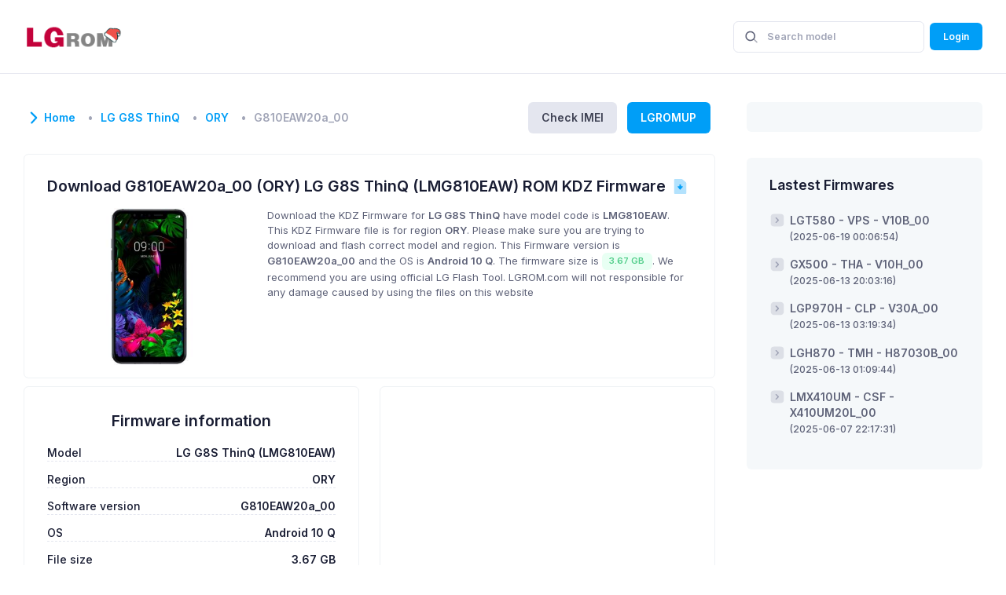

--- FILE ---
content_type: text/html; charset=UTF-8
request_url: https://lgrom.com/firmware/LMG810EAW/ORY/G810EAW20a_00/8061
body_size: 8247
content:
<!DOCTYPE html>
<html lang="en">
	<!--begin::Head-->
	<head><base href="https://lgrom.com">
	<title>Download LG KDZ Firmware G810EAW20a_00 / ORY of LG G8S ThinQ (LMG810EAW)</title>
	<meta name="description" content="Download LG KDZ Firmware G810EAW20a_00 / ORY of LG G8S ThinQ (LMG810EAW) for free and max speed from LGROM.com." />
	<meta name="keywords" content="lg, kdz, lg kdz, rom, firmware, lg rom, lg firmware, download lg kdz, download lg firmware, lg phone, lg flash, lg up, lgup" />
	<meta name="viewport" content="width=device-width, initial-scale=1" />
	<meta charset="utf-8" />
	<meta property="og:locale" content="en_US" />
	<meta property="og:type" content="article" />
	<meta property="og:title" content="Download LG KDZ Firmware G810EAW20a_00 / ORY of LG G8S ThinQ (LMG810EAW)" />
	<meta property="og:url" content="https://lgrom.com/firmware/LMG810EAW/ORY/G810EAW20a_00/8061" />
	<meta property="og:site_name" content="LG ROM | Download LG ROM KDZ Firmware" />

	<link rel="shortcut icon" href="assets/media/logos/favicon.png" />
	<!--begin::Fonts-->
	<!-- <link rel="stylesheet" href="https://fonts.googleapis.com/css?family=Poppins:300,400,500,600,700" /> -->
	<link rel="preconnect" href="https://fonts.googleapis.com">
	<link rel="preconnect" href="https://fonts.gstatic.com" crossorigin>
	<link href="https://fonts.googleapis.com/css2?family=Inter:wght@300;400;500;600;700&display=swap" rel="stylesheet">
	<link href="assets/plugins/global/plugins.bundle.css" rel="stylesheet" type="text/css" />
	
	<link href="assets/css/style.bundle.css" rel="stylesheet" type="text/css" />
	
	<link rel="stylesheet" href="./assets/css/autocomplete.css">
	<!--end::Global Stylesheets Bundle-->
	<!-- Global site tag (gtag.js) - Google Analytics -->
	<script async src="https://www.googletagmanager.com/gtag/js?id=UA-209752739-1"></script>
	<script>
	  window.dataLayer = window.dataLayer || [];
	  function gtag(){dataLayer.push(arguments);}
	  gtag('js', new Date());

	  gtag('config', 'UA-209752739-1');
	</script>
	
	<script async src="https://pagead2.googlesyndication.com/pagead/js/adsbygoogle.js?client=ca-pub-1839315362497448"
     crossorigin="anonymous"></script>

</head>	<style type="text/css">
	.grecaptcha-badge {
		opacity: 0;
	}
</style>
	<style type="text/css">
		.responad { width: 320px; height: 100px; }
	      @media(min-width: 800px) { .responad { width: 468px; height: 60px; } } /*510*/
	      @media(min-width: 992px) { .responad { width: 468px; height: 60px; } } /*510*/
	      @media(min-width: 1200px) { .responad { width: 728px; height: 90px; } } /*795*/
	      @media(min-width: 1600px) { .responad { width: 728px; height: 90px; } } /*970*/
	</style>
	<!--end::Head-->
	<!--begin::Body-->
	<body id="kt_body" class="header-fixed header-tablet-and-mobile-fixed sidebar-enabled">
		<!--begin::Main-->
		<!--begin::Root-->
		<div class="d-flex flex-column flex-root">
			<!--begin::Page-->
			<div class="page d-flex flex-column flex-column-fluid">
				<!--begin::Header-->
				<div id="kt_header" class="header align-items-stretch">
					<!--begin::Container-->
					<div class="container-xxl d-flex align-items-stretch justify-content-between">
						<div class="d-flex align-items-center flex-grow-1 flex-lg-grow-0 w-lg-225px me-5">
							<a href="https://lgrom.com">
								<img alt="LG ROM logo" src="assets/media/logos/logo.png" class="d-none d-lg-inline h-30px" />
								<img alt="LG ROM logo" src="assets/media/logos/logo_short.png" class="d-lg-none h-25px" />
							</a>
						</div>
						<!--begin::Wrapper-->
						<div class="d-flex align-items-stretch justify-content-between flex-lg-grow-1">
							<!--begin::Navbar-->
							<div class="d-flex align-items-stretch" id="kt_header_nav">
	<!--begin::Menu wrapper-->
	
	<!--end::Menu wrapper-->
</div>							<!--end::Navbar-->
							<!--begin::Topbar-->
							<div class="d-flex align-items-stretch ">
								<!--begin::Toolbar wrapper-->
								<div class="d-flex align-items-stretch">
	<div class="d-flex align-items-center ms-1 ms-lg-2">
	<div id="kt_header_search" class="d-flex align-items-stretch" data-kt-search-keypress="true" data-kt-search-min-length="2" data-kt-search-enter="enter" data-kt-search-layout="menu" data-kt-menu-trigger="auto" data-kt-menu-overflow="false" data-kt-menu-permanent="true" data-kt-menu-placement="bottom-end">
		<form  class="w-100 position-relative" autocomplete="off">
			<input type="hidden">
			<span class="svg-icon svg-icon-2 svg-icon-gray-700 position-absolute top-50 translate-middle-y ms-4">
				<svg xmlns="http://www.w3.org/2000/svg" width="24" height="24" viewBox="0 0 24 24" fill="none">
					<rect opacity="0.5" x="17.0365" y="15.1223" width="8.15546" height="2" rx="1" transform="rotate(45 17.0365 15.1223)" fill="black"></rect>
					<path d="M11 19C6.55556 19 3 15.4444 3 11C3 6.55556 6.55556 3 11 3C15.4444 3 19 6.55556 19 11C19 15.4444 15.4444 19 11 19ZM11 5C7.53333 5 5 7.53333 5 11C5 14.4667 7.53333 17 11 17C14.4667 17 17 14.4667 17 11C17 7.53333 14.4667 5 11 5Z" fill="black"></path>
				</svg>
			</span>
			<input type="text" class="form-control bg-transparent ps-13 fs-7 h-40px fw-bolder" id="sidebar_search" name="sidebar_search" value="" placeholder="Search model" autocomplete="off">
		</form>
	</div>
</div>
	
		
		
		
	

	
			<div class="d-flex align-items-center ms-1 ms-lg-2">
			<a href="https://lgrom.com/login" class="btn btn-flex btn-sm btn-primary fw-bolder">Login</a>
		</div>
		<div class="d-flex d-lg-none align-items-center me-n2">
		<button class="btn btn-icon btn-active-icon-primary" id="kt_sidebar_toggle">
			<!--begin::Svg Icon | path: icons/duotune/coding/cod001.svg-->
			<span class="svg-icon svg-icon-1">
				<svg xmlns="http://www.w3.org/2000/svg" width="24" height="24" viewBox="0 0 24 24" fill="none">
					<path opacity="0.3" d="M22.1 11.5V12.6C22.1 13.2 21.7 13.6 21.2 13.7L19.9 13.9C19.7 14.7 19.4 15.5 18.9 16.2L19.7 17.2999C20 17.6999 20 18.3999 19.6 18.7999L18.8 19.6C18.4 20 17.8 20 17.3 19.7L16.2 18.9C15.5 19.3 14.7 19.7 13.9 19.9L13.7 21.2C13.6 21.7 13.1 22.1 12.6 22.1H11.5C10.9 22.1 10.5 21.7 10.4 21.2L10.2 19.9C9.4 19.7 8.6 19.4 7.9 18.9L6.8 19.7C6.4 20 5.7 20 5.3 19.6L4.5 18.7999C4.1 18.3999 4.1 17.7999 4.4 17.2999L5.2 16.2C4.8 15.5 4.4 14.7 4.2 13.9L2.9 13.7C2.4 13.6 2 13.1 2 12.6V11.5C2 10.9 2.4 10.5 2.9 10.4L4.2 10.2C4.4 9.39995 4.7 8.60002 5.2 7.90002L4.4 6.79993C4.1 6.39993 4.1 5.69993 4.5 5.29993L5.3 4.5C5.7 4.1 6.3 4.10002 6.8 4.40002L7.9 5.19995C8.6 4.79995 9.4 4.39995 10.2 4.19995L10.4 2.90002C10.5 2.40002 11 2 11.5 2H12.6C13.2 2 13.6 2.40002 13.7 2.90002L13.9 4.19995C14.7 4.39995 15.5 4.69995 16.2 5.19995L17.3 4.40002C17.7 4.10002 18.4 4.1 18.8 4.5L19.6 5.29993C20 5.69993 20 6.29993 19.7 6.79993L18.9 7.90002C19.3 8.60002 19.7 9.39995 19.9 10.2L21.2 10.4C21.7 10.5 22.1 11 22.1 11.5ZM12.1 8.59998C10.2 8.59998 8.6 10.2 8.6 12.1C8.6 14 10.2 15.6 12.1 15.6C14 15.6 15.6 14 15.6 12.1C15.6 10.2 14 8.59998 12.1 8.59998Z" fill="black" />
					<path d="M17.1 12.1C17.1 14.9 14.9 17.1 12.1 17.1C9.30001 17.1 7.10001 14.9 7.10001 12.1C7.10001 9.29998 9.30001 7.09998 12.1 7.09998C14.9 7.09998 17.1 9.29998 17.1 12.1ZM12.1 10.1C11 10.1 10.1 11 10.1 12.1C10.1 13.2 11 14.1 12.1 14.1C13.2 14.1 14.1 13.2 14.1 12.1C14.1 11 13.2 10.1 12.1 10.1Z" fill="black" />
				</svg>
			</span>
		</button>
	</div>
</div>								<!--end::Toolbar wrapper-->
							</div>
							<!--end::Topbar-->
						</div>
						<!--end::Wrapper-->
					</div>
					<!--end::Container-->
				</div>
				<!--end::Header-->
				<!--begin::Container-->
				<div id="kt_content_container" class="d-flex flex-column-fluid align-items-stretch container-xxl">

					<!--begin::Wrapper-->
					<div class="wrapper d-flex flex-column flex-row-fluid mt-5 mt-lg-10" id="kt_wrapper">
						<!--begin::Content-->
						<div class="content flex-column-fluid" id="kt_content">
							<!--begin::Toolbar-->
							<div class="toolbar d-flex flex-stack flex-wrap mb-5 mb-lg-7" id="kt_toolbar">
	<div class="page-title d-flex flex-column py-1">
		<h1 class="d-flex align-items-center my-1">
			<span class="svg-icon svg-icon-primary svg-icon-2x">
				<svg xmlns="http://www.w3.org/2000/svg" xmlns:xlink="http://www.w3.org/1999/xlink" width="24px" height="24px" viewBox="0 0 24 24" version="1.1">
				    <g stroke="none" stroke-width="1" fill="none" fill-rule="evenodd">
				        <polygon points="0 0 24 0 24 24 0 24"/>
				        <path d="M6.70710678,15.7071068 C6.31658249,16.0976311 5.68341751,16.0976311 5.29289322,15.7071068 C4.90236893,15.3165825 4.90236893,14.6834175 5.29289322,14.2928932 L11.2928932,8.29289322 C11.6714722,7.91431428 12.2810586,7.90106866 12.6757246,8.26284586 L18.6757246,13.7628459 C19.0828436,14.1360383 19.1103465,14.7686056 18.7371541,15.1757246 C18.3639617,15.5828436 17.7313944,15.6103465 17.3242754,15.2371541 L12.0300757,10.3841378 L6.70710678,15.7071068 Z" fill="#000000" fill-rule="nonzero" transform="translate(12.000003, 11.999999) rotate(-270.000000) translate(-12.000003, -11.999999) "/>
				    </g>
				</svg>
			</span>
			<ol class="breadcrumb breadcrumb-dot text-muted fs-6 fw-bolder">
			    <li class="breadcrumb-item pe-3"><a href="https://lgrom.com" class="pe-3">Home</a></li>
			     
				    				    					    		<li class="breadcrumb-item pe-3"><a href="https://lgrom.com/firmware/LMG810EAW" class="pe-3">LG G8S ThinQ</a></li>
				    					    				    					    		<li class="breadcrumb-item pe-3"><a href="https://lgrom.com/firmware/LMG810EAW/ORY" class="pe-3">ORY</a></li>
				    					    				    					    		<li class="breadcrumb-item pe-3 text-muted">G810EAW20a_00</li>
				    					    							</ol>
		</h1>
	</div>
	<div class="d-flex align-items-center py-1">
		<a href="https://lgrom.com/imei" class="btn btn-flex btn-sm btn-secondary fw-bolder border-0 fs-6 h-40px mx-2">Check IMEI</a>
		<a href="https://lgrom.com/blog/lgromup" class="btn btn-flex btn-sm btn-primary fw-bolder border-0 fs-6 h-40px mx-2">LGROMUP</a>
		
	</div>
</div>							<!--end::Toolbar-->
							<!--begin::Post-->
							<div class="post" id="kt_post">
								<div class="row gy-0 gx-5 gx-xl-8">
	<div class="col-xl-12">
		<div class="card mb-3 ">
			<div class="card-body d-flex flex-column pb-5 pb-lg-5">
				<div class="mb-0">
					<div class="d-flex align-items-center mb-4">
						<span class="fs-2 fw-bolder text-gray-900 me-1">Download G810EAW20a_00 (ORY) LG G8S ThinQ (LMG810EAW) ROM KDZ Firmware</span>
						<div class="d-flex align-items-center">
							<span class="ms-1" data-bs-toggle="tooltip" title="" data-bs-original-title="">
								<!--begin::Svg Icon | path: icons/duotune/general/gen045.svg-->
								<span class="svg-icon svg-icon-primary svg-icon-1">
									<svg xmlns="http://www.w3.org/2000/svg" xmlns:xlink="http://www.w3.org/1999/xlink" width="24px" height="24px" viewBox="0 0 24 24" version="1.1">
								    <g stroke="none" stroke-width="1" fill="none" fill-rule="evenodd">
								        <polygon points="0 0 24 0 24 24 0 24"/>
								        <path d="M5.85714286,2 L13.7364114,2 C14.0910962,2 14.4343066,2.12568431 14.7051108,2.35473959 L19.4686994,6.3839416 C19.8056532,6.66894833 20,7.08787823 20,7.52920201 L20,20.0833333 C20,21.8738751 19.9795521,22 18.1428571,22 L5.85714286,22 C4.02044787,22 4,21.8738751 4,20.0833333 L4,3.91666667 C4,2.12612489 4.02044787,2 5.85714286,2 Z" fill="#000000" fill-rule="nonzero" opacity="0.3"/>
								        <path d="M14.8875071,11.8306874 L12.9310336,11.8306874 L12.9310336,9.82301606 C12.9310336,9.54687369 12.707176,9.32301606 12.4310336,9.32301606 L11.4077349,9.32301606 C11.1315925,9.32301606 10.9077349,9.54687369 10.9077349,9.82301606 L10.9077349,11.8306874 L8.9512614,11.8306874 C8.67511903,11.8306874 8.4512614,12.054545 8.4512614,12.3306874 C8.4512614,12.448999 8.49321518,12.5634776 8.56966458,12.6537723 L11.5377874,16.1594334 C11.7162223,16.3701835 12.0317191,16.3963802 12.2424692,16.2179453 C12.2635563,16.2000915 12.2831273,16.1805206 12.3009811,16.1594334 L15.2691039,12.6537723 C15.4475388,12.4430222 15.4213421,12.1275254 15.210592,11.9490905 C15.1202973,11.8726411 15.0058187,11.8306874 14.8875071,11.8306874 Z" fill="#000000"/>
								    </g>
								</svg>
								</span>
							</span>
						</div>
					</div>
					<div class="row">
						<div class="col-lg-4 text-center align-self-center"><img src="https://lgrom.com/assets/models/LGG810EAW.jpg" style="max-height: 200px;"></div>
						<div class="col-lg-8">
							<div class="fs-base fw-normal text-gray-700 mb-4">Download the KDZ Firmware for <strong>LG G8S ThinQ</strong> have model code is <strong>LMG810EAW</strong>. This KDZ Firmware file is for region <strong>ORY</strong>. Please make sure you are trying to download and flash correct model and region. This Firmware version is <strong>G810EAW20a_00</strong> and the OS is <strong>Android 10 Q</strong>. The firmware size is <span class="badge badge-light-success fw-bolder ">3.67 GB</span>. We recommend you are using official LG Flash Tool. LGROM.com will not responsible for any damage caused by using the files on this website
							</div>
						</div>

					</div>
					
				</div>
			</div>
		</div>
	</div>
	<div class="col-xl-6">
		<div class="card h-100 ">
			<div class="card-body p-9">
				<div class="fs-2 fw-bolder mb-5 text-center">Firmware information</div>

				<div class="fs-6 d-flex justify-content-between mt-4">
					<div class="fw-bold">Model</div>
					<div class="d-flex fw-bolder">LG G8S ThinQ (LMG810EAW)</div>
				</div>
				<div class="separator separator-dashed"></div>
				
				<div class="fs-6 d-flex justify-content-between mt-4">
					<div class="fw-bold">Region</div>
					<div class="d-flex fw-bolder">ORY</div>
				</div>
				<div class="separator separator-dashed"></div>

				<div class="fs-6 d-flex justify-content-between mt-4">
					<div class="fw-bold">Software version</div>
					<div class="d-flex fw-bolder">G810EAW20a_00</div>
				</div>
				<div class="separator separator-dashed"></div>

				<div class="fs-6 d-flex justify-content-between mt-4">
					<div class="fw-bold">OS</div>
					<div class="d-flex fw-bolder">Android 10 Q</div>
				</div>
				<div class="separator separator-dashed"></div>

				<div class="fs-6 d-flex justify-content-between mt-4">
					<div class="fw-bold">File size</div>
					<div class="d-flex fw-bolder">3.67 GB</div>
				</div>
				<div class="separator separator-dashed"></div>

				<div class="fs-6 d-flex justify-content-between mt-4">
					<div class="fw-bold">Downloaded</div>
					<div class="d-flex fw-bolder">3</div>
				</div>
				<div class="separator separator-dashed"></div>
			</div>
		</div>
	</div>

	<div class="col-xl-6">
		<div class="card h-100">
			<div class="card-body p-9">
				
			</div>
		</div>
	</div>

	<div class="col-xl-12">
		<div class="card my-3 bg-light">
			<div class="card-body d-flex flex-column pb-5 pb-lg-5">
				<div class="mb-0" style="text-align: center;">
					<div class="mb-4">
						
						
						
													<button id="downloadPremium" class="btn btn-primary er w-50 fs-6 px-8 py-4 mx-auto mt-5 fw-bolder"><i class="fas fa-download"></i>
								<span id="normal_downloadPremium" class="indicator-label">Download Premium (LGROM server)</span>
								<span class="indicator-progress">Please wait... <span class="spinner-border spinner-border-sm align-middle ms-2"></span>
							</button>
											</div>

					<div id="downloadInfo">

					</div>
					
				</div>
			</div>
		</div>
	</div>

	<div class="col-xl-12">
		<div class="card card-dashed">
		    <div class="card-header">
		        <h3 class="card-title">
		        	<span class="svg-icon svg-icon-primary svg-icon-2x"><svg xmlns="http://www.w3.org/2000/svg" xmlns:xlink="http://www.w3.org/1999/xlink" width="24px" height="24px" viewBox="0 0 24 24" version="1.1">
					    <g stroke="none" stroke-width="1" fill="none" fill-rule="evenodd">
					        <rect x="0" y="0" width="24" height="24"/>
					        <circle fill="#000000" opacity="0.3" cx="12" cy="12" r="10"/>
					        <path d="M12,16 C12.5522847,16 13,16.4477153 13,17 C13,17.5522847 12.5522847,18 12,18 C11.4477153,18 11,17.5522847 11,17 C11,16.4477153 11.4477153,16 12,16 Z M10.591,14.868 L10.591,13.209 L11.851,13.209 C13.447,13.209 14.602,11.991 14.602,10.395 C14.602,8.799 13.447,7.581 11.851,7.581 C10.234,7.581 9.121,8.799 9.121,10.395 L7.336,10.395 C7.336,7.875 9.31,5.922 11.851,5.922 C14.392,5.922 16.387,7.875 16.387,10.395 C16.387,12.915 14.392,14.868 11.851,14.868 L10.591,14.868 Z" fill="#000000"/>
					    </g>
					</svg></span>
		        	How to Flash LG ROM / Firmware / KDZ</h3>
		    </div>
		    <div class="card-body fw-bold fs-6">
		        
	        	<b>Notice:</b> Download and Flash your phone with your own risk. We will not responsible for any damage caused by using the files on LGROM.com
		        
		    </div>
		</div>
	</div>
</div>
							</div>
							<!--end::Post-->
						</div>
						<!--end::Content-->
						<!--begin::Footer-->
						<div class="footer pt-10 pb-5 d-flex flex-column flex-md-row flex-stack" id="kt_footer">
	<!--begin::Copyright-->
	<div class="text-dark order-2 order-md-1">
		<span class="text-muted fw-bold me-1">2021 - 2026©</span>
		<a href="https://lgrom.com" target="_blank" class="text-gray-800 text-hover-primary">LG ROM</a>
	</div>
	<!--end::Copyright-->
	<!--begin::Menu-->
	<ul class="menu menu-gray-600 menu-hover-primary fw-bold order-1">
		<li class="menu-item">
			<a href="https://lgrom.com/about" class="menu-link px-2">About</a>
		</li>
		<li class="menu-item">
			<a href="https://lgrom.com/privacy-policy"  class="menu-link px-2">Privacy Policy</a>
		</li>
	</ul>
	<!--end::Menu-->
</div>						<!--end::Footer-->
					</div>
					<!--end::Wrapper-->
					<!--begin::Sidebar-->
					<div class="sidebar p-5 px-lg-0 py-lg-11" data-kt-drawer="true" data-kt-drawer-name="sidebar" data-kt-drawer-activate="{default: true, lg: false}" data-kt-drawer-overlay="true" data-kt-drawer-width="275px" data-kt-drawer-direction="end" data-kt-drawer-toggle="#kt_sidebar_toggle">
						<!--begin::Quick Search-->
						
						<!--end::Quick Search-->
						<!--begin::Popular Questions-->
						<div class="card bg-light mb-5 mb-lg-10 shadow-none border-0">
	<!--begin::Header-->
	
		<!--begin::Title-->
		
		<!--end::Title-->
	
	<!--end::Header-->
	<!--begin::Body-->
	<div class="card-body p-3">
		<div id="fb-root"></div>
		<script async defer crossorigin="anonymous" src="https://connect.facebook.net/vi_VN/sdk.js#xfbml=1&version=v12.0&appId=279880538859414&autoLogAppEvents=1" nonce="WjMS0lk4"></script>
		<div class="fb-page" style="max-width: 100%;" data-href="https://www.facebook.com/lgrom/" data-tabs="timeline" data-width="" data-height="" data-small-header="true" data-adapt-container-width="true" data-hide-cover="false" data-show-facepile="true"><blockquote cite="https://www.facebook.com/lgrom/" class="fb-xfbml-parse-ignore"><a href="https://www.facebook.com/lgrom/">LGROM.com</a></blockquote></div>
	</div>
	<!--end: Card Body-->
</div>						<!--end::Popular Questions-->
						<!--begin::Popular Questions-->
						
						<div class="card bg-light mb-5 mb-lg-10 shadow-none border-0">
	<div class="card-header align-items-center border-0">
		<h3 class="card-title fw-bolder text-gray-900 fs-3">Lastest Firmwares</h3>
	</div>
	<div class="card-body pt-0">
					<div class="d-flex mb-5">
				<span class="svg-icon svg-icon-2 mt-0 me-2">
					<svg xmlns="http://www.w3.org/2000/svg" width="24" height="24" viewBox="0 0 24 24" fill="none">
						<rect opacity="0.3" x="2" y="2" width="20" height="20" rx="5" fill="black" />
						<path d="M11.9343 12.5657L9.53696 14.963C9.22669 15.2733 9.18488 15.7619 9.43792 16.1204C9.7616 16.5789 10.4211 16.6334 10.8156 16.2342L14.3054 12.7029C14.6903 12.3134 14.6903 11.6866 14.3054 11.2971L10.8156 7.76582C10.4211 7.3666 9.7616 7.42107 9.43792 7.87962C9.18488 8.23809 9.22669 8.72669 9.53696 9.03696L11.9343 11.4343C12.2467 11.7467 12.2467 12.2533 11.9343 12.5657Z" fill="black" />
					</svg>
				</span>
				<a href="https://lgrom.com/firmware/LGT580/VPS/V10B_00/11700" class="text-gray-700 text-hover-primary fs-6 fw-bold"><strong>LGT580 - VPS - V10B_00</strong> <br/><small>(2025-06-19 00:06:54)</small></a>

			</div>
					<div class="d-flex mb-5">
				<span class="svg-icon svg-icon-2 mt-0 me-2">
					<svg xmlns="http://www.w3.org/2000/svg" width="24" height="24" viewBox="0 0 24 24" fill="none">
						<rect opacity="0.3" x="2" y="2" width="20" height="20" rx="5" fill="black" />
						<path d="M11.9343 12.5657L9.53696 14.963C9.22669 15.2733 9.18488 15.7619 9.43792 16.1204C9.7616 16.5789 10.4211 16.6334 10.8156 16.2342L14.3054 12.7029C14.6903 12.3134 14.6903 11.6866 14.3054 11.2971L10.8156 7.76582C10.4211 7.3666 9.7616 7.42107 9.43792 7.87962C9.18488 8.23809 9.22669 8.72669 9.53696 9.03696L11.9343 11.4343C12.2467 11.7467 12.2467 12.2533 11.9343 12.5657Z" fill="black" />
					</svg>
				</span>
				<a href="https://lgrom.com/firmware/GX500/THA/V10H_00/11699" class="text-gray-700 text-hover-primary fs-6 fw-bold"><strong>GX500 - THA - V10H_00</strong> <br/><small>(2025-06-13 20:03:16)</small></a>

			</div>
					<div class="d-flex mb-5">
				<span class="svg-icon svg-icon-2 mt-0 me-2">
					<svg xmlns="http://www.w3.org/2000/svg" width="24" height="24" viewBox="0 0 24 24" fill="none">
						<rect opacity="0.3" x="2" y="2" width="20" height="20" rx="5" fill="black" />
						<path d="M11.9343 12.5657L9.53696 14.963C9.22669 15.2733 9.18488 15.7619 9.43792 16.1204C9.7616 16.5789 10.4211 16.6334 10.8156 16.2342L14.3054 12.7029C14.6903 12.3134 14.6903 11.6866 14.3054 11.2971L10.8156 7.76582C10.4211 7.3666 9.7616 7.42107 9.43792 7.87962C9.18488 8.23809 9.22669 8.72669 9.53696 9.03696L11.9343 11.4343C12.2467 11.7467 12.2467 12.2533 11.9343 12.5657Z" fill="black" />
					</svg>
				</span>
				<a href="https://lgrom.com/firmware/LGP970H/CLP/V30A_00/11698" class="text-gray-700 text-hover-primary fs-6 fw-bold"><strong>LGP970H - CLP - V30A_00</strong> <br/><small>(2025-06-13 03:19:34)</small></a>

			</div>
					<div class="d-flex mb-5">
				<span class="svg-icon svg-icon-2 mt-0 me-2">
					<svg xmlns="http://www.w3.org/2000/svg" width="24" height="24" viewBox="0 0 24 24" fill="none">
						<rect opacity="0.3" x="2" y="2" width="20" height="20" rx="5" fill="black" />
						<path d="M11.9343 12.5657L9.53696 14.963C9.22669 15.2733 9.18488 15.7619 9.43792 16.1204C9.7616 16.5789 10.4211 16.6334 10.8156 16.2342L14.3054 12.7029C14.6903 12.3134 14.6903 11.6866 14.3054 11.2971L10.8156 7.76582C10.4211 7.3666 9.7616 7.42107 9.43792 7.87962C9.18488 8.23809 9.22669 8.72669 9.53696 9.03696L11.9343 11.4343C12.2467 11.7467 12.2467 12.2533 11.9343 12.5657Z" fill="black" />
					</svg>
				</span>
				<a href="https://lgrom.com/firmware/LGH870/TMH/H87030B_00/11697" class="text-gray-700 text-hover-primary fs-6 fw-bold"><strong>LGH870 - TMH - H87030B_00</strong> <br/><small>(2025-06-13 01:09:44)</small></a>

			</div>
					<div class="d-flex mb-5">
				<span class="svg-icon svg-icon-2 mt-0 me-2">
					<svg xmlns="http://www.w3.org/2000/svg" width="24" height="24" viewBox="0 0 24 24" fill="none">
						<rect opacity="0.3" x="2" y="2" width="20" height="20" rx="5" fill="black" />
						<path d="M11.9343 12.5657L9.53696 14.963C9.22669 15.2733 9.18488 15.7619 9.43792 16.1204C9.7616 16.5789 10.4211 16.6334 10.8156 16.2342L14.3054 12.7029C14.6903 12.3134 14.6903 11.6866 14.3054 11.2971L10.8156 7.76582C10.4211 7.3666 9.7616 7.42107 9.43792 7.87962C9.18488 8.23809 9.22669 8.72669 9.53696 9.03696L11.9343 11.4343C12.2467 11.7467 12.2467 12.2533 11.9343 12.5657Z" fill="black" />
					</svg>
				</span>
				<a href="https://lgrom.com/firmware/LMX410UM/CSF/X410UM20L_00/11696" class="text-gray-700 text-hover-primary fs-6 fw-bold"><strong>LMX410UM - CSF - X410UM20L_00</strong> <br/><small>(2025-06-07 22:17:31)</small></a>

			</div>
			</div>

</div>						<!--end::Popular Questions-->
					</div>
					<!--end::Sidebar-->
				</div>
				<!--end::Container-->
			</div>
			<!--end::Page-->
		</div>
		<!--end::Root-->

		<!--begin::Scrolltop-->
		<div id="kt_scrolltop" class="scrolltop" data-kt-scrolltop="true">
			<!--begin::Svg Icon | path: icons/duotune/arrows/arr066.svg-->
			<span class="svg-icon">
				<svg xmlns="http://www.w3.org/2000/svg" width="24" height="24" viewBox="0 0 24 24" fill="none">
					<rect opacity="0.5" x="13" y="6" width="13" height="2" rx="1" transform="rotate(90 13 6)" fill="black" />
					<path d="M12.5657 8.56569L16.75 12.75C17.1642 13.1642 17.8358 13.1642 18.25 12.75C18.6642 12.3358 18.6642 11.6642 18.25 11.25L12.7071 5.70711C12.3166 5.31658 11.6834 5.31658 11.2929 5.70711L5.75 11.25C5.33579 11.6642 5.33579 12.3358 5.75 12.75C6.16421 13.1642 6.83579 13.1642 7.25 12.75L11.4343 8.56569C11.7467 8.25327 12.2533 8.25327 12.5657 8.56569Z" fill="black" />
				</svg>
			</span>
			<!--end::Svg Icon-->
		</div>
		<script>var hostUrl = "assets/";</script>
		<script src="assets/plugins/global/plugins.dark.bundle.js"></script>
		<script src="assets/js/scripts.bundle.js"></script>
		<script src="assets/js/jquery.autocomplete.js"></script>
		<script type="text/javascript">
			var baseurl = "https://lgrom.com";
			$('#sidebar_search').autocomplete({
			  minChars: 2,
			  serviceUrl: 'https://lgrom.com/api/model',
			  dataType: 'json',
			  autoSelectFirst: true,
			  onSelect: function (suggestion) {
			      // $('#selction-ajax').html('You selected: ' + suggestion.value + ', ' + suggestion.data);
			      if (suggestion.data) window.location.href= baseurl + "/firmware/" + suggestion.data;
			  }
			});
		</script>
			<script src="https://www.google.com/recaptcha/api.js?render=6LeGqaccAAAAALfEKKc9iRVjle7rR5MtOh4N93Bd"></script>
	<script type="text/javascript" src="./assets/js/download.js"></script>
	<script type="text/javascript" src="./assets/js/bootstrap-progressbar.min.js"></script>
	<script type="text/javascript">
		const defaultAlert = '<div class="alert alert-warning" role="alert">[[string]]</div>'
		const button_normal_downloadDirect = "Download Direct (LG server)"
		const button_normal_downloadPremium = "Download Premium (LGROM server)"
		const button_419 = "[419] Session is expired. Reload then try again";
		const button_500 = "[500] Download error from server";
		const button_601 = "[601] Firmware not found";
		const button_602 = "[602] Firmware information mismatch";
		const button_603 = "[603] Download type invalid";
		const button_604 = "[604] Can not pass the captcha";
		const button_605 = "[605] Server is overload today";

		const text_419 = "The download session is expired. Please press F5 or reload this page then try again!";
		const text_500 = "There are some error from us. Please contact administrator!";
		const text_601 = "Firmware not found. Please reload the page and try again. If still received this error. Contact administrator";
		const text_602 = "The Firmware information is not match the server data. Please contact administrator";
		const text_603 = "Download type error. Please contact administrator";
		const text_604 = "Can not pass the captcha. Please reload the page and try again";
		const text_605 = "Download server is overload this time. Please contact to administrator";

		var url_downloadnow = "https://lgrom.com/downloadnow";
		var downloadType = "";

		jQuery(document).ready(function($) {
			
		    $("#downloadDirect").click(function(){
				downloadType = "downloadDirect";
				document.querySelector("#downloadDirect").setAttribute("data-kt-indicator", "on");
				document.querySelector("#downloadDirect").disabled = true;
		    	grecaptcha.ready(function () {
		    		grecaptcha.execute('6LeGqaccAAAAALfEKKc9iRVjle7rR5MtOh4N93Bd').then(function (token) {
		    			requestDownload(token);
		    		});
				
		    	});	
				return false;
		    }); 

		    $("#downloadPremium").click(function(){
				downloadType = "downloadPremium";
				document.querySelector("#downloadPremium").setAttribute("data-kt-indicator", "on");
				document.querySelector("#downloadPremium").disabled = true;
		    	grecaptcha.ready(function () {
		    		grecaptcha.execute('6LeGqaccAAAAALfEKKc9iRVjle7rR5MtOh4N93Bd').then(function (token) {
		    			requestDownload(token);
		    		});
				
		    	});	
				return false;
		    }); 
		    
		});


		function requestDownload(token){
	        $.ajaxSetup({
		        headers: {
		            "X-CSRF-TOKEN": "ZCSx3M27blYO34pmCsXEwN4MXxoIi60i9Nh5UhUr"
		        }
	    	});
	    	$.post( url_downloadnow, { id: "8061", model_code: "LMG810EAW", region: "ORY", sw_version: "G810EAW20a_00", type: downloadType, token: token}, function( result ) {
	    		console.log(result);
	    		if (result.code == 200){
	    			if (downloadType == "downloadDirect"){
	    				window.open(result.url, '_blank');
						window.focus();
						$("#normal_"+downloadType).text(eval("button_normal_"+downloadType))
						document.querySelector("#"+downloadType).disabled = false;
						document.querySelector("#"+downloadType).setAttribute("data-kt-indicator", "off");
	    			}
	    			if (downloadType == "downloadPremium"){
	    				window.open(result.url, '_blank');
						window.focus();
						$("#normal_"+downloadType).text(eval("button_normal_"+downloadType))
						document.querySelector("#"+downloadType).disabled = false;
						document.querySelector("#"+downloadType).setAttribute("data-kt-indicator", "off");
	    			}
	    		}
	    		else{
	    			$("#normal_"+downloadType).text(eval("button_"+result.code))
	    			// $("#downloadInfo").html(eval("text_"+result.code))
	    			$("#downloadInfo").html(defaultAlert.replace("[[string]]", eval("text_"+result.code)))
	    			document.querySelector("#"+downloadType).disabled = false;
	    			document.querySelector("#"+downloadType).setAttribute("data-kt-indicator", "off");
	    		}
	    	}).fail(function(xhr, status) {
	    		// console.log(eval("button_"+xhr.status))
	    		$("#normal_"+downloadType).text(eval("button_"+xhr.status))
	    		$("#downloadInfo").html(defaultAlert.replace("[[string]]", eval("text_"+xhr.status)))
	    		document.querySelector("#"+downloadType).disabled = false;
	    		document.querySelector("#"+downloadType).setAttribute("data-kt-indicator", "off");
	    	});
	    }
	</script>
	<script defer src="https://static.cloudflareinsights.com/beacon.min.js/vcd15cbe7772f49c399c6a5babf22c1241717689176015" integrity="sha512-ZpsOmlRQV6y907TI0dKBHq9Md29nnaEIPlkf84rnaERnq6zvWvPUqr2ft8M1aS28oN72PdrCzSjY4U6VaAw1EQ==" data-cf-beacon='{"version":"2024.11.0","token":"70bf0e96eeb64d51be2dfc159ba74c71","r":1,"server_timing":{"name":{"cfCacheStatus":true,"cfEdge":true,"cfExtPri":true,"cfL4":true,"cfOrigin":true,"cfSpeedBrain":true},"location_startswith":null}}' crossorigin="anonymous"></script>
</body>
	<!--end::Body-->
</html>

--- FILE ---
content_type: text/html; charset=utf-8
request_url: https://www.google.com/recaptcha/api2/anchor?ar=1&k=6LeGqaccAAAAALfEKKc9iRVjle7rR5MtOh4N93Bd&co=aHR0cHM6Ly9sZ3JvbS5jb206NDQz&hl=en&v=N67nZn4AqZkNcbeMu4prBgzg&size=invisible&anchor-ms=20000&execute-ms=30000&cb=gd0d7emcscvy
body_size: 49965
content:
<!DOCTYPE HTML><html dir="ltr" lang="en"><head><meta http-equiv="Content-Type" content="text/html; charset=UTF-8">
<meta http-equiv="X-UA-Compatible" content="IE=edge">
<title>reCAPTCHA</title>
<style type="text/css">
/* cyrillic-ext */
@font-face {
  font-family: 'Roboto';
  font-style: normal;
  font-weight: 400;
  font-stretch: 100%;
  src: url(//fonts.gstatic.com/s/roboto/v48/KFO7CnqEu92Fr1ME7kSn66aGLdTylUAMa3GUBHMdazTgWw.woff2) format('woff2');
  unicode-range: U+0460-052F, U+1C80-1C8A, U+20B4, U+2DE0-2DFF, U+A640-A69F, U+FE2E-FE2F;
}
/* cyrillic */
@font-face {
  font-family: 'Roboto';
  font-style: normal;
  font-weight: 400;
  font-stretch: 100%;
  src: url(//fonts.gstatic.com/s/roboto/v48/KFO7CnqEu92Fr1ME7kSn66aGLdTylUAMa3iUBHMdazTgWw.woff2) format('woff2');
  unicode-range: U+0301, U+0400-045F, U+0490-0491, U+04B0-04B1, U+2116;
}
/* greek-ext */
@font-face {
  font-family: 'Roboto';
  font-style: normal;
  font-weight: 400;
  font-stretch: 100%;
  src: url(//fonts.gstatic.com/s/roboto/v48/KFO7CnqEu92Fr1ME7kSn66aGLdTylUAMa3CUBHMdazTgWw.woff2) format('woff2');
  unicode-range: U+1F00-1FFF;
}
/* greek */
@font-face {
  font-family: 'Roboto';
  font-style: normal;
  font-weight: 400;
  font-stretch: 100%;
  src: url(//fonts.gstatic.com/s/roboto/v48/KFO7CnqEu92Fr1ME7kSn66aGLdTylUAMa3-UBHMdazTgWw.woff2) format('woff2');
  unicode-range: U+0370-0377, U+037A-037F, U+0384-038A, U+038C, U+038E-03A1, U+03A3-03FF;
}
/* math */
@font-face {
  font-family: 'Roboto';
  font-style: normal;
  font-weight: 400;
  font-stretch: 100%;
  src: url(//fonts.gstatic.com/s/roboto/v48/KFO7CnqEu92Fr1ME7kSn66aGLdTylUAMawCUBHMdazTgWw.woff2) format('woff2');
  unicode-range: U+0302-0303, U+0305, U+0307-0308, U+0310, U+0312, U+0315, U+031A, U+0326-0327, U+032C, U+032F-0330, U+0332-0333, U+0338, U+033A, U+0346, U+034D, U+0391-03A1, U+03A3-03A9, U+03B1-03C9, U+03D1, U+03D5-03D6, U+03F0-03F1, U+03F4-03F5, U+2016-2017, U+2034-2038, U+203C, U+2040, U+2043, U+2047, U+2050, U+2057, U+205F, U+2070-2071, U+2074-208E, U+2090-209C, U+20D0-20DC, U+20E1, U+20E5-20EF, U+2100-2112, U+2114-2115, U+2117-2121, U+2123-214F, U+2190, U+2192, U+2194-21AE, U+21B0-21E5, U+21F1-21F2, U+21F4-2211, U+2213-2214, U+2216-22FF, U+2308-230B, U+2310, U+2319, U+231C-2321, U+2336-237A, U+237C, U+2395, U+239B-23B7, U+23D0, U+23DC-23E1, U+2474-2475, U+25AF, U+25B3, U+25B7, U+25BD, U+25C1, U+25CA, U+25CC, U+25FB, U+266D-266F, U+27C0-27FF, U+2900-2AFF, U+2B0E-2B11, U+2B30-2B4C, U+2BFE, U+3030, U+FF5B, U+FF5D, U+1D400-1D7FF, U+1EE00-1EEFF;
}
/* symbols */
@font-face {
  font-family: 'Roboto';
  font-style: normal;
  font-weight: 400;
  font-stretch: 100%;
  src: url(//fonts.gstatic.com/s/roboto/v48/KFO7CnqEu92Fr1ME7kSn66aGLdTylUAMaxKUBHMdazTgWw.woff2) format('woff2');
  unicode-range: U+0001-000C, U+000E-001F, U+007F-009F, U+20DD-20E0, U+20E2-20E4, U+2150-218F, U+2190, U+2192, U+2194-2199, U+21AF, U+21E6-21F0, U+21F3, U+2218-2219, U+2299, U+22C4-22C6, U+2300-243F, U+2440-244A, U+2460-24FF, U+25A0-27BF, U+2800-28FF, U+2921-2922, U+2981, U+29BF, U+29EB, U+2B00-2BFF, U+4DC0-4DFF, U+FFF9-FFFB, U+10140-1018E, U+10190-1019C, U+101A0, U+101D0-101FD, U+102E0-102FB, U+10E60-10E7E, U+1D2C0-1D2D3, U+1D2E0-1D37F, U+1F000-1F0FF, U+1F100-1F1AD, U+1F1E6-1F1FF, U+1F30D-1F30F, U+1F315, U+1F31C, U+1F31E, U+1F320-1F32C, U+1F336, U+1F378, U+1F37D, U+1F382, U+1F393-1F39F, U+1F3A7-1F3A8, U+1F3AC-1F3AF, U+1F3C2, U+1F3C4-1F3C6, U+1F3CA-1F3CE, U+1F3D4-1F3E0, U+1F3ED, U+1F3F1-1F3F3, U+1F3F5-1F3F7, U+1F408, U+1F415, U+1F41F, U+1F426, U+1F43F, U+1F441-1F442, U+1F444, U+1F446-1F449, U+1F44C-1F44E, U+1F453, U+1F46A, U+1F47D, U+1F4A3, U+1F4B0, U+1F4B3, U+1F4B9, U+1F4BB, U+1F4BF, U+1F4C8-1F4CB, U+1F4D6, U+1F4DA, U+1F4DF, U+1F4E3-1F4E6, U+1F4EA-1F4ED, U+1F4F7, U+1F4F9-1F4FB, U+1F4FD-1F4FE, U+1F503, U+1F507-1F50B, U+1F50D, U+1F512-1F513, U+1F53E-1F54A, U+1F54F-1F5FA, U+1F610, U+1F650-1F67F, U+1F687, U+1F68D, U+1F691, U+1F694, U+1F698, U+1F6AD, U+1F6B2, U+1F6B9-1F6BA, U+1F6BC, U+1F6C6-1F6CF, U+1F6D3-1F6D7, U+1F6E0-1F6EA, U+1F6F0-1F6F3, U+1F6F7-1F6FC, U+1F700-1F7FF, U+1F800-1F80B, U+1F810-1F847, U+1F850-1F859, U+1F860-1F887, U+1F890-1F8AD, U+1F8B0-1F8BB, U+1F8C0-1F8C1, U+1F900-1F90B, U+1F93B, U+1F946, U+1F984, U+1F996, U+1F9E9, U+1FA00-1FA6F, U+1FA70-1FA7C, U+1FA80-1FA89, U+1FA8F-1FAC6, U+1FACE-1FADC, U+1FADF-1FAE9, U+1FAF0-1FAF8, U+1FB00-1FBFF;
}
/* vietnamese */
@font-face {
  font-family: 'Roboto';
  font-style: normal;
  font-weight: 400;
  font-stretch: 100%;
  src: url(//fonts.gstatic.com/s/roboto/v48/KFO7CnqEu92Fr1ME7kSn66aGLdTylUAMa3OUBHMdazTgWw.woff2) format('woff2');
  unicode-range: U+0102-0103, U+0110-0111, U+0128-0129, U+0168-0169, U+01A0-01A1, U+01AF-01B0, U+0300-0301, U+0303-0304, U+0308-0309, U+0323, U+0329, U+1EA0-1EF9, U+20AB;
}
/* latin-ext */
@font-face {
  font-family: 'Roboto';
  font-style: normal;
  font-weight: 400;
  font-stretch: 100%;
  src: url(//fonts.gstatic.com/s/roboto/v48/KFO7CnqEu92Fr1ME7kSn66aGLdTylUAMa3KUBHMdazTgWw.woff2) format('woff2');
  unicode-range: U+0100-02BA, U+02BD-02C5, U+02C7-02CC, U+02CE-02D7, U+02DD-02FF, U+0304, U+0308, U+0329, U+1D00-1DBF, U+1E00-1E9F, U+1EF2-1EFF, U+2020, U+20A0-20AB, U+20AD-20C0, U+2113, U+2C60-2C7F, U+A720-A7FF;
}
/* latin */
@font-face {
  font-family: 'Roboto';
  font-style: normal;
  font-weight: 400;
  font-stretch: 100%;
  src: url(//fonts.gstatic.com/s/roboto/v48/KFO7CnqEu92Fr1ME7kSn66aGLdTylUAMa3yUBHMdazQ.woff2) format('woff2');
  unicode-range: U+0000-00FF, U+0131, U+0152-0153, U+02BB-02BC, U+02C6, U+02DA, U+02DC, U+0304, U+0308, U+0329, U+2000-206F, U+20AC, U+2122, U+2191, U+2193, U+2212, U+2215, U+FEFF, U+FFFD;
}
/* cyrillic-ext */
@font-face {
  font-family: 'Roboto';
  font-style: normal;
  font-weight: 500;
  font-stretch: 100%;
  src: url(//fonts.gstatic.com/s/roboto/v48/KFO7CnqEu92Fr1ME7kSn66aGLdTylUAMa3GUBHMdazTgWw.woff2) format('woff2');
  unicode-range: U+0460-052F, U+1C80-1C8A, U+20B4, U+2DE0-2DFF, U+A640-A69F, U+FE2E-FE2F;
}
/* cyrillic */
@font-face {
  font-family: 'Roboto';
  font-style: normal;
  font-weight: 500;
  font-stretch: 100%;
  src: url(//fonts.gstatic.com/s/roboto/v48/KFO7CnqEu92Fr1ME7kSn66aGLdTylUAMa3iUBHMdazTgWw.woff2) format('woff2');
  unicode-range: U+0301, U+0400-045F, U+0490-0491, U+04B0-04B1, U+2116;
}
/* greek-ext */
@font-face {
  font-family: 'Roboto';
  font-style: normal;
  font-weight: 500;
  font-stretch: 100%;
  src: url(//fonts.gstatic.com/s/roboto/v48/KFO7CnqEu92Fr1ME7kSn66aGLdTylUAMa3CUBHMdazTgWw.woff2) format('woff2');
  unicode-range: U+1F00-1FFF;
}
/* greek */
@font-face {
  font-family: 'Roboto';
  font-style: normal;
  font-weight: 500;
  font-stretch: 100%;
  src: url(//fonts.gstatic.com/s/roboto/v48/KFO7CnqEu92Fr1ME7kSn66aGLdTylUAMa3-UBHMdazTgWw.woff2) format('woff2');
  unicode-range: U+0370-0377, U+037A-037F, U+0384-038A, U+038C, U+038E-03A1, U+03A3-03FF;
}
/* math */
@font-face {
  font-family: 'Roboto';
  font-style: normal;
  font-weight: 500;
  font-stretch: 100%;
  src: url(//fonts.gstatic.com/s/roboto/v48/KFO7CnqEu92Fr1ME7kSn66aGLdTylUAMawCUBHMdazTgWw.woff2) format('woff2');
  unicode-range: U+0302-0303, U+0305, U+0307-0308, U+0310, U+0312, U+0315, U+031A, U+0326-0327, U+032C, U+032F-0330, U+0332-0333, U+0338, U+033A, U+0346, U+034D, U+0391-03A1, U+03A3-03A9, U+03B1-03C9, U+03D1, U+03D5-03D6, U+03F0-03F1, U+03F4-03F5, U+2016-2017, U+2034-2038, U+203C, U+2040, U+2043, U+2047, U+2050, U+2057, U+205F, U+2070-2071, U+2074-208E, U+2090-209C, U+20D0-20DC, U+20E1, U+20E5-20EF, U+2100-2112, U+2114-2115, U+2117-2121, U+2123-214F, U+2190, U+2192, U+2194-21AE, U+21B0-21E5, U+21F1-21F2, U+21F4-2211, U+2213-2214, U+2216-22FF, U+2308-230B, U+2310, U+2319, U+231C-2321, U+2336-237A, U+237C, U+2395, U+239B-23B7, U+23D0, U+23DC-23E1, U+2474-2475, U+25AF, U+25B3, U+25B7, U+25BD, U+25C1, U+25CA, U+25CC, U+25FB, U+266D-266F, U+27C0-27FF, U+2900-2AFF, U+2B0E-2B11, U+2B30-2B4C, U+2BFE, U+3030, U+FF5B, U+FF5D, U+1D400-1D7FF, U+1EE00-1EEFF;
}
/* symbols */
@font-face {
  font-family: 'Roboto';
  font-style: normal;
  font-weight: 500;
  font-stretch: 100%;
  src: url(//fonts.gstatic.com/s/roboto/v48/KFO7CnqEu92Fr1ME7kSn66aGLdTylUAMaxKUBHMdazTgWw.woff2) format('woff2');
  unicode-range: U+0001-000C, U+000E-001F, U+007F-009F, U+20DD-20E0, U+20E2-20E4, U+2150-218F, U+2190, U+2192, U+2194-2199, U+21AF, U+21E6-21F0, U+21F3, U+2218-2219, U+2299, U+22C4-22C6, U+2300-243F, U+2440-244A, U+2460-24FF, U+25A0-27BF, U+2800-28FF, U+2921-2922, U+2981, U+29BF, U+29EB, U+2B00-2BFF, U+4DC0-4DFF, U+FFF9-FFFB, U+10140-1018E, U+10190-1019C, U+101A0, U+101D0-101FD, U+102E0-102FB, U+10E60-10E7E, U+1D2C0-1D2D3, U+1D2E0-1D37F, U+1F000-1F0FF, U+1F100-1F1AD, U+1F1E6-1F1FF, U+1F30D-1F30F, U+1F315, U+1F31C, U+1F31E, U+1F320-1F32C, U+1F336, U+1F378, U+1F37D, U+1F382, U+1F393-1F39F, U+1F3A7-1F3A8, U+1F3AC-1F3AF, U+1F3C2, U+1F3C4-1F3C6, U+1F3CA-1F3CE, U+1F3D4-1F3E0, U+1F3ED, U+1F3F1-1F3F3, U+1F3F5-1F3F7, U+1F408, U+1F415, U+1F41F, U+1F426, U+1F43F, U+1F441-1F442, U+1F444, U+1F446-1F449, U+1F44C-1F44E, U+1F453, U+1F46A, U+1F47D, U+1F4A3, U+1F4B0, U+1F4B3, U+1F4B9, U+1F4BB, U+1F4BF, U+1F4C8-1F4CB, U+1F4D6, U+1F4DA, U+1F4DF, U+1F4E3-1F4E6, U+1F4EA-1F4ED, U+1F4F7, U+1F4F9-1F4FB, U+1F4FD-1F4FE, U+1F503, U+1F507-1F50B, U+1F50D, U+1F512-1F513, U+1F53E-1F54A, U+1F54F-1F5FA, U+1F610, U+1F650-1F67F, U+1F687, U+1F68D, U+1F691, U+1F694, U+1F698, U+1F6AD, U+1F6B2, U+1F6B9-1F6BA, U+1F6BC, U+1F6C6-1F6CF, U+1F6D3-1F6D7, U+1F6E0-1F6EA, U+1F6F0-1F6F3, U+1F6F7-1F6FC, U+1F700-1F7FF, U+1F800-1F80B, U+1F810-1F847, U+1F850-1F859, U+1F860-1F887, U+1F890-1F8AD, U+1F8B0-1F8BB, U+1F8C0-1F8C1, U+1F900-1F90B, U+1F93B, U+1F946, U+1F984, U+1F996, U+1F9E9, U+1FA00-1FA6F, U+1FA70-1FA7C, U+1FA80-1FA89, U+1FA8F-1FAC6, U+1FACE-1FADC, U+1FADF-1FAE9, U+1FAF0-1FAF8, U+1FB00-1FBFF;
}
/* vietnamese */
@font-face {
  font-family: 'Roboto';
  font-style: normal;
  font-weight: 500;
  font-stretch: 100%;
  src: url(//fonts.gstatic.com/s/roboto/v48/KFO7CnqEu92Fr1ME7kSn66aGLdTylUAMa3OUBHMdazTgWw.woff2) format('woff2');
  unicode-range: U+0102-0103, U+0110-0111, U+0128-0129, U+0168-0169, U+01A0-01A1, U+01AF-01B0, U+0300-0301, U+0303-0304, U+0308-0309, U+0323, U+0329, U+1EA0-1EF9, U+20AB;
}
/* latin-ext */
@font-face {
  font-family: 'Roboto';
  font-style: normal;
  font-weight: 500;
  font-stretch: 100%;
  src: url(//fonts.gstatic.com/s/roboto/v48/KFO7CnqEu92Fr1ME7kSn66aGLdTylUAMa3KUBHMdazTgWw.woff2) format('woff2');
  unicode-range: U+0100-02BA, U+02BD-02C5, U+02C7-02CC, U+02CE-02D7, U+02DD-02FF, U+0304, U+0308, U+0329, U+1D00-1DBF, U+1E00-1E9F, U+1EF2-1EFF, U+2020, U+20A0-20AB, U+20AD-20C0, U+2113, U+2C60-2C7F, U+A720-A7FF;
}
/* latin */
@font-face {
  font-family: 'Roboto';
  font-style: normal;
  font-weight: 500;
  font-stretch: 100%;
  src: url(//fonts.gstatic.com/s/roboto/v48/KFO7CnqEu92Fr1ME7kSn66aGLdTylUAMa3yUBHMdazQ.woff2) format('woff2');
  unicode-range: U+0000-00FF, U+0131, U+0152-0153, U+02BB-02BC, U+02C6, U+02DA, U+02DC, U+0304, U+0308, U+0329, U+2000-206F, U+20AC, U+2122, U+2191, U+2193, U+2212, U+2215, U+FEFF, U+FFFD;
}
/* cyrillic-ext */
@font-face {
  font-family: 'Roboto';
  font-style: normal;
  font-weight: 900;
  font-stretch: 100%;
  src: url(//fonts.gstatic.com/s/roboto/v48/KFO7CnqEu92Fr1ME7kSn66aGLdTylUAMa3GUBHMdazTgWw.woff2) format('woff2');
  unicode-range: U+0460-052F, U+1C80-1C8A, U+20B4, U+2DE0-2DFF, U+A640-A69F, U+FE2E-FE2F;
}
/* cyrillic */
@font-face {
  font-family: 'Roboto';
  font-style: normal;
  font-weight: 900;
  font-stretch: 100%;
  src: url(//fonts.gstatic.com/s/roboto/v48/KFO7CnqEu92Fr1ME7kSn66aGLdTylUAMa3iUBHMdazTgWw.woff2) format('woff2');
  unicode-range: U+0301, U+0400-045F, U+0490-0491, U+04B0-04B1, U+2116;
}
/* greek-ext */
@font-face {
  font-family: 'Roboto';
  font-style: normal;
  font-weight: 900;
  font-stretch: 100%;
  src: url(//fonts.gstatic.com/s/roboto/v48/KFO7CnqEu92Fr1ME7kSn66aGLdTylUAMa3CUBHMdazTgWw.woff2) format('woff2');
  unicode-range: U+1F00-1FFF;
}
/* greek */
@font-face {
  font-family: 'Roboto';
  font-style: normal;
  font-weight: 900;
  font-stretch: 100%;
  src: url(//fonts.gstatic.com/s/roboto/v48/KFO7CnqEu92Fr1ME7kSn66aGLdTylUAMa3-UBHMdazTgWw.woff2) format('woff2');
  unicode-range: U+0370-0377, U+037A-037F, U+0384-038A, U+038C, U+038E-03A1, U+03A3-03FF;
}
/* math */
@font-face {
  font-family: 'Roboto';
  font-style: normal;
  font-weight: 900;
  font-stretch: 100%;
  src: url(//fonts.gstatic.com/s/roboto/v48/KFO7CnqEu92Fr1ME7kSn66aGLdTylUAMawCUBHMdazTgWw.woff2) format('woff2');
  unicode-range: U+0302-0303, U+0305, U+0307-0308, U+0310, U+0312, U+0315, U+031A, U+0326-0327, U+032C, U+032F-0330, U+0332-0333, U+0338, U+033A, U+0346, U+034D, U+0391-03A1, U+03A3-03A9, U+03B1-03C9, U+03D1, U+03D5-03D6, U+03F0-03F1, U+03F4-03F5, U+2016-2017, U+2034-2038, U+203C, U+2040, U+2043, U+2047, U+2050, U+2057, U+205F, U+2070-2071, U+2074-208E, U+2090-209C, U+20D0-20DC, U+20E1, U+20E5-20EF, U+2100-2112, U+2114-2115, U+2117-2121, U+2123-214F, U+2190, U+2192, U+2194-21AE, U+21B0-21E5, U+21F1-21F2, U+21F4-2211, U+2213-2214, U+2216-22FF, U+2308-230B, U+2310, U+2319, U+231C-2321, U+2336-237A, U+237C, U+2395, U+239B-23B7, U+23D0, U+23DC-23E1, U+2474-2475, U+25AF, U+25B3, U+25B7, U+25BD, U+25C1, U+25CA, U+25CC, U+25FB, U+266D-266F, U+27C0-27FF, U+2900-2AFF, U+2B0E-2B11, U+2B30-2B4C, U+2BFE, U+3030, U+FF5B, U+FF5D, U+1D400-1D7FF, U+1EE00-1EEFF;
}
/* symbols */
@font-face {
  font-family: 'Roboto';
  font-style: normal;
  font-weight: 900;
  font-stretch: 100%;
  src: url(//fonts.gstatic.com/s/roboto/v48/KFO7CnqEu92Fr1ME7kSn66aGLdTylUAMaxKUBHMdazTgWw.woff2) format('woff2');
  unicode-range: U+0001-000C, U+000E-001F, U+007F-009F, U+20DD-20E0, U+20E2-20E4, U+2150-218F, U+2190, U+2192, U+2194-2199, U+21AF, U+21E6-21F0, U+21F3, U+2218-2219, U+2299, U+22C4-22C6, U+2300-243F, U+2440-244A, U+2460-24FF, U+25A0-27BF, U+2800-28FF, U+2921-2922, U+2981, U+29BF, U+29EB, U+2B00-2BFF, U+4DC0-4DFF, U+FFF9-FFFB, U+10140-1018E, U+10190-1019C, U+101A0, U+101D0-101FD, U+102E0-102FB, U+10E60-10E7E, U+1D2C0-1D2D3, U+1D2E0-1D37F, U+1F000-1F0FF, U+1F100-1F1AD, U+1F1E6-1F1FF, U+1F30D-1F30F, U+1F315, U+1F31C, U+1F31E, U+1F320-1F32C, U+1F336, U+1F378, U+1F37D, U+1F382, U+1F393-1F39F, U+1F3A7-1F3A8, U+1F3AC-1F3AF, U+1F3C2, U+1F3C4-1F3C6, U+1F3CA-1F3CE, U+1F3D4-1F3E0, U+1F3ED, U+1F3F1-1F3F3, U+1F3F5-1F3F7, U+1F408, U+1F415, U+1F41F, U+1F426, U+1F43F, U+1F441-1F442, U+1F444, U+1F446-1F449, U+1F44C-1F44E, U+1F453, U+1F46A, U+1F47D, U+1F4A3, U+1F4B0, U+1F4B3, U+1F4B9, U+1F4BB, U+1F4BF, U+1F4C8-1F4CB, U+1F4D6, U+1F4DA, U+1F4DF, U+1F4E3-1F4E6, U+1F4EA-1F4ED, U+1F4F7, U+1F4F9-1F4FB, U+1F4FD-1F4FE, U+1F503, U+1F507-1F50B, U+1F50D, U+1F512-1F513, U+1F53E-1F54A, U+1F54F-1F5FA, U+1F610, U+1F650-1F67F, U+1F687, U+1F68D, U+1F691, U+1F694, U+1F698, U+1F6AD, U+1F6B2, U+1F6B9-1F6BA, U+1F6BC, U+1F6C6-1F6CF, U+1F6D3-1F6D7, U+1F6E0-1F6EA, U+1F6F0-1F6F3, U+1F6F7-1F6FC, U+1F700-1F7FF, U+1F800-1F80B, U+1F810-1F847, U+1F850-1F859, U+1F860-1F887, U+1F890-1F8AD, U+1F8B0-1F8BB, U+1F8C0-1F8C1, U+1F900-1F90B, U+1F93B, U+1F946, U+1F984, U+1F996, U+1F9E9, U+1FA00-1FA6F, U+1FA70-1FA7C, U+1FA80-1FA89, U+1FA8F-1FAC6, U+1FACE-1FADC, U+1FADF-1FAE9, U+1FAF0-1FAF8, U+1FB00-1FBFF;
}
/* vietnamese */
@font-face {
  font-family: 'Roboto';
  font-style: normal;
  font-weight: 900;
  font-stretch: 100%;
  src: url(//fonts.gstatic.com/s/roboto/v48/KFO7CnqEu92Fr1ME7kSn66aGLdTylUAMa3OUBHMdazTgWw.woff2) format('woff2');
  unicode-range: U+0102-0103, U+0110-0111, U+0128-0129, U+0168-0169, U+01A0-01A1, U+01AF-01B0, U+0300-0301, U+0303-0304, U+0308-0309, U+0323, U+0329, U+1EA0-1EF9, U+20AB;
}
/* latin-ext */
@font-face {
  font-family: 'Roboto';
  font-style: normal;
  font-weight: 900;
  font-stretch: 100%;
  src: url(//fonts.gstatic.com/s/roboto/v48/KFO7CnqEu92Fr1ME7kSn66aGLdTylUAMa3KUBHMdazTgWw.woff2) format('woff2');
  unicode-range: U+0100-02BA, U+02BD-02C5, U+02C7-02CC, U+02CE-02D7, U+02DD-02FF, U+0304, U+0308, U+0329, U+1D00-1DBF, U+1E00-1E9F, U+1EF2-1EFF, U+2020, U+20A0-20AB, U+20AD-20C0, U+2113, U+2C60-2C7F, U+A720-A7FF;
}
/* latin */
@font-face {
  font-family: 'Roboto';
  font-style: normal;
  font-weight: 900;
  font-stretch: 100%;
  src: url(//fonts.gstatic.com/s/roboto/v48/KFO7CnqEu92Fr1ME7kSn66aGLdTylUAMa3yUBHMdazQ.woff2) format('woff2');
  unicode-range: U+0000-00FF, U+0131, U+0152-0153, U+02BB-02BC, U+02C6, U+02DA, U+02DC, U+0304, U+0308, U+0329, U+2000-206F, U+20AC, U+2122, U+2191, U+2193, U+2212, U+2215, U+FEFF, U+FFFD;
}

</style>
<link rel="stylesheet" type="text/css" href="https://www.gstatic.com/recaptcha/releases/N67nZn4AqZkNcbeMu4prBgzg/styles__ltr.css">
<script nonce="pjERxCiAwib5aeGJAL8JRg" type="text/javascript">window['__recaptcha_api'] = 'https://www.google.com/recaptcha/api2/';</script>
<script type="text/javascript" src="https://www.gstatic.com/recaptcha/releases/N67nZn4AqZkNcbeMu4prBgzg/recaptcha__en.js" nonce="pjERxCiAwib5aeGJAL8JRg">
      
    </script></head>
<body><div id="rc-anchor-alert" class="rc-anchor-alert"></div>
<input type="hidden" id="recaptcha-token" value="[base64]">
<script type="text/javascript" nonce="pjERxCiAwib5aeGJAL8JRg">
      recaptcha.anchor.Main.init("[\x22ainput\x22,[\x22bgdata\x22,\x22\x22,\[base64]/[base64]/[base64]/[base64]/[base64]/[base64]/YihPLDAsW0wsMzZdKTooTy5YLnB1c2goTy5aLnNsaWNlKCkpLE8uWls3Nl09dm9pZCAwLFUoNzYsTyxxKSl9LGM9ZnVuY3Rpb24oTyxxKXtxLlk9KChxLlk/[base64]/[base64]/Wi52KCk6Wi5OLHItWi5OKSxJPj4xNCk+MCxaKS5oJiYoWi5oXj0oWi5sKzE+PjIpKihJPDwyKSksWikubCsxPj4yIT0wfHxaLnUseCl8fHUpWi5pPTAsWi5OPXI7aWYoIXUpcmV0dXJuIGZhbHNlO2lmKFouRz5aLkgmJihaLkg9Wi5HKSxyLVouRjxaLkctKE8/MjU1OnE/NToyKSlyZXR1cm4gZmFsc2U7cmV0dXJuIShaLlU9KCgoTz1sKHE/[base64]/[base64]/[base64]/[base64]/[base64]\\u003d\x22,\[base64]\\u003d\x22,\[base64]/w4Exw7DDuMKUw4NybkfDnsK1IwHChMKOwq50SxZPw7NEPsOnw5DCnMOCH1QXwoQRdsODwpdtCR5Aw6ZpUE3DssKpaDXDhmMRY8OLwrrCosO9w53DqMOxw7Nsw5nDqMKcwoxCw5rDr8Ozwo7ChcOvRhgbw6zCkMOxw7rDvTwfCRdww5/DiMOuBH/[base64]/CnEzCtMKWCH3Do8OjKUhDfUcBP8K1wqfDpU3Ct8O2w53DmUXDmcOibi3DhwBHwqN/w75UwpLCjsKcwrkgBMKFTBfCgj/CgxbChhDDtncrw4/Dt8KyJCIhw70ZbMOCwp40c8O4b3h3QsOwM8OVZcOgwoDCjGjCgEg+M8OeJRjCg8KqwobDr1NcwqptK8O4I8OPw4LDkQB8w6nDiG5Ww6TCuMKiwqDDmMOEwq3CjWPDijZXw6HCkxHCs8K9ElgRw5/DlMKLLnXCp8KZw5UlCVrDrkHClMKhwqLCsgE/wqPCizbCusOhw7UKwoAXw4jDug0OIsKlw6jDn10zC8OPYcKVOR7Di8KWVjzCg8Knw7M7wqQOIxHCpsOhwrMvbMOLwr4vXMOnVcOgDsOCPSZhw6sFwpF7w6HDl2vDvwHCosOPwpnChcKhOsK2w4XCphnDp8OWQcOXX2UrGxggJMKRwqfCkhwJw47CrEnCoDrCuBt/wprDv8KCw6dhMmstw63ChEHDnMKyHFw+w6F+f8KRw4gcwrJxw5TDvlHDgHJmw4UzwoApw5XDj8OvwpXDl8KOw6AdKcKCw5/Ciz7DisOEbUPCtU/CpcO9ETPCg8K5akHCqMOtwp0VMDoWwojDuHA7dMOXScOSwrfCryPCmcKaWcOywp/DlCNnCSrCoxvDqMK8wrdCwqjCrsOAwqLDvwLDiMKcw5TClz43wq3CnRvDk8KHCRkNCSbDu8OMdgXDoMKTwrcIw5nCjkoAw5Rsw67CtQ/CosO2w6rCrMOVEMOzL8OzJMO+JcKFw4tnSMOvw4rDkEV7X8OJG8KdaMOvJ8OTDQnCtMKmwrEfXgbCgRHDlcORw4PCsBMTwq11wofDmhbCiVJGwrTDhcKAw6rDkGdCw6tPLsKqL8ODwqtLTMKcFGpYw77CqTnDucK7wqE7K8KMDQokwqMAwoEnXhTDryszw7wfw4Blw7/Cm33CnmFIw6/Dgi01CC/CiH5ewq3CsH7DklvDlsKdF0Mrw7LCrzjDlx/Du8Kiw5zCt8KbwrB+woF0BhTDlU9bw6XCrMOwAsKlwpTCnsKawqcVG8OoNsKcwoR8w5odVxEBUxTDjcO1w6/DkSzCo0fDjm3DvmI4bkI5YgvCoMKTMXQQw53ClsKQwpBDCcOCwoByYAvCjEkcw6fDg8O/w7bDik4fTzrCpkhWwrQgHsOEwrrCowvDkMKIwrIOwoxPw5dfw6Q2woPDosORw5DCiMO5AMKzw6Jew4/Clg4gK8OWBMKvw5DDi8KLwr/DsMKzesKXwq3CqQNdwr5GwosNQiLDhUPDrC1UTmIjw71nFcOBOMKXw7FtIsKvCMKPfFgywq7CmcKzw6/[base64]/DkMKPE8O6wpV/[base64]/wojCpMKNwoLCkFlYw7XCvcKUOifDgcOgw7lyBcKMPg0yGsKSQMOHw4rDnXoPE8OsVsOaw6jCtjHCmsOaVMOdAijCscKcDMKww6A8eAk2ZcK5OcOxw4XClcKGwptWW8KaXMO/w6Bmw4DDicKwD2TDtz8Aw4xxA3pZw7DDtgvCi8O3TXdEwqhdNnjDi8OUwqLCrcOIwobCssKLwpXDmR45wq3Ci17CnMKmwqUJaTfDssO8wqvCu8KVwrRtwpnDizkMaErDrTnChHwMQn/[base64]/[base64]/w7DCgC3DrsOqw6LDjMKdw5nCvMKCB8KEXGMnJRbDtsO+w5pWA8Odw4TDllPCncOPwpjCrMKuw7DCq8Ogw7HCt8O4wokew6swwobCsMKdJF/[base64]/CqFVUYsOpw6vDssK7QsOiHcOKByU6w7pQw5rCpcKQw7PCtMOtBsOdwoRcwoQKSsO4woHCrlBBf8OHP8Opwp17AHXDglvDglfDjRPDmMK7w6hew6rDh8Onw7lNQ2rDvAbDpEZ0wpAFLDjDjw/DoMOnw4p1Fmsow4zCssKLw4TCrcKFI3kHw584wp5cBAxZa8KbXQfDssOlw6rCmMKBwprCkMOqwpLCtRPCusOiCzDCjRsUPmt9wrjDl8OwPsKHG8OrDTzDt8OTwpVSTsKaHjh+V8K+EsKxYBvDmjHDqsKfw5bDm8OVQ8KHwqLDlMOvwq3ChlAOwqEhw7ArYEA2cyx/wpfDs2XCpkTCjCHDmBHDijrCrXDDncKIw7w3L0jChlVgHcOaw4AywqTDjMKbwq0Sw44TAMOiMcKTwrtAD8KzwrvCvcKHwrNgw5wow7QMwp13NsOawrBnNT3CjUkTw4vCt13CmMO6w5MHEVDCp3xmwplqw7k/J8OMYsOMw7Ykw5R+w5BTw4RuUk7DjizChXzDpFNFwpLDr8KVXMKFw6PDgcK/wpTDiMK5wrrDjMKnw7jDu8OmEnRzam5VwqTClDJDXMKFMsOKcMKHw5szwrzDoj5Xw7UVwp91wq93I0p2w5ZIc2wrBMK3DsOWGWEBw4/Dq8OOw7DDhAw3QsOJcBfCksOZV8K3DlTChsO6wo4NNsOpS8KrwrgGQsOXf8Kfw4Qcw7xHwrjDvMOMwr7Cr2rDlcKhw6hhecK0PsKAR8KqR2nDl8O8UwVDbixaw61JwqvDs8OEwqgkw7nCgB4pw5TCv8O/wonDiMOEwrnCmMKxNMKJFMK0Ulw/UcOZa8KZFsKCw6Qswq8hFhIvV8K8w7U0acOWw7/Dr8OJw6gDPT7CtsOLD8Orw7PDm0/DoRkiwroRwrxIwpQxOsOdRcKlw6s5QT3Cs3TCvXLCvsOqTgpAYhkmw5jDjmhPKcKmwr5Uwr8awpHDs0rDrMOxK8KLRMKMPcOAwqALwr0sV0sYDkRbw5s4w6cDw6EfSgDDk8KOfsO4w4p6wpTCjMO/w4/DsH5WwozCn8KzYsKAwovCocK9LXjClHjDlMKHwr/CocKIYMKIGS7CjMO+wqXDgCTCs8OJHyjChMKUdHoYw64Tw6rDjjHDtGjDl8K0w6UfBmzCqFDDqsKGWcOWScOnZcOTfwbDq1dAwrgGRcOsFAZ7VgZlwqHCncKENmnDh8OGw4vDv8OPVXUQdxjCv8OkasO1ewdZWEVGworCtUB6w7DCucO7CxBqw6/[base64]/[base64]/e0/CtE7ClS4SEcKmVsO/UMOjEMOOYcOOPcO3wq7CjBHDiHvDm8KXUx7CokbCmcK+VMKNwqbDu8Ogw4Fgw7TCo0EuNXXCqcOVw7rDmjLDtMKcwrsFJsOKX8OvDMKow5Ryw5/Dqm3Ds1fCrizCniDDo0rCpcOcwqB3wqfCmMO4wqoUwr9BwpYhwqsMw7nDicK6UxXDpwPCnwvCqcO3V8OfacKwDMOjScOWB8KFKx1cQw7CksO9H8OBw7AVGzQVLsOewoxpJcOVG8ObLcK6wozDr8OZwpIrfcOvECfCiC/Dn0rCsELCv0lPwq0RR3omcMKnwpzDhVLDtAMPw4HDu0nDlMOsK8KHwox0woDDvMKAwrcIwpTCi8K9w4hGw7towpHDpcOjw4LCk2PDvBfCgMOaUjXCkMKPJMO/[base64]/CsF/DrsO9MRXDlcKAIcO+SMOcT1l3w5TCtkPDnwYIw4LClcOLwr5RL8O+Ii50CsKpw5UqwonCocOUHMKPfBV5wrnDsmDDtwspKyPDscO7wpF5w70IwrDCjCnCuMOkesKQwpYmLMKnI8Kqw7/Di1k8IsKBfHLCuEvDhTsoT8Kzw7DDokJ2dsKbwrh3KMOeWx3ChsKOMMKDTcO5CQzCocOgM8OIAXwCRGvDhMKOB8KpwpIzIzhow4cpA8Kiw6vCtMOAJ8Khw7ZebQ7Dq2LCnllxbMK4M8OxwprDs2HDisKNEMO4KCbCpcO7IVoUahTCly/DkMOEw67Dqg7Ds0B6w7pYVDQECnpGdsKRwq/DlhzCsiLCqcOAw48yw515wrYzOMKHScOVwrhqExFOUg/Dq3wjTMOswr1mwrfCkcOHVcK2wovChsOqwpLCksOzK8KMwo1XXsOtwofCpsOQw6TDtMOpw5AFCsKYQ8OMw6HDo8Kqw7xBwrzDncO7RDM+M0hawqxTYGc1w5Akw6wGY1XCmcKxw5ZowolTZi/CgcOSbwnChwAuwqrCmMKDXQ3DrQIgwp/[base64]/CrsKbwoXDiVEYfSZlQ8KoSEhzwrh/UsKbwplvBV1Jw6vCrRckHR5awq/DsMK1HMOUw5Nkw6Uqw4EhwrTDsEpHHmlMe2kpG3HCgcKwTRcpfg3DqkPCixPDiMOaFWViAkYSY8K6wqHDjFdSOwUtw6LCu8OtEsKqw5YyQMOdYmArMXXCosKAFGvCjSVeFMKDwqbCtcOxMsObPcKQcAPDh8KFwp/DkjvCrXxzWcO+wr3Du8OdwqMaw44/wobDnVPDiWtDOsOQw5rCmMKQKElnVMKvwrsMwrrDpwjCp8KJERoiw4Rkw6pqFsKLZDo+WcK7TcOvw7XCth1KwpcHwobDgWlEwokfw5DCvMOvccKkwq7CtSNSw4NzGwguw4DDocKyw4HDlcKfDQvCu0/Cg8OcVgg2byLDp8Kdf8OoDjU3Zzo3SmXDlsOWRSAHVwlwwqrDpgrDmsKnw6xOw6HCuRgawrAXwo5pBirDr8OnL8O7wqDCgcKbTsOhTcK3ERZmD3dlFTl2wpLCuXTCswgrJQvDisO+YGPDs8OaPWXCq1w6dsK3FRDDocOUwrXDk0URd8OKP8OtwoQewq7Cr8ODaw4/wrbCtcOawqUrTyrCk8K2wo1Dw6DCqMOsD8KSfTlYwqbCnMOOw4FbwprCg3fChw8VV8KjwqgZOmM/AsKjXMOUwq/DtsKiw77CoMKVw6VywpfChcOBB8KHKMOLahDCiMOJwqRewp0owp5ZaQHCuxHCiBJvM8OsO2rDmsKkJcKCXFDCmsODEMOFf0PDhsOEUQ7DrD3Dm8OOKcKwFh/DmcKaZEpUVktiUMOuGjkyw4p3WcK7w45Kw5HCgFgOwqzCrMKow6fDt8KWP8KQaigeIBUNWRHDocO9GVZUSMKdfUXDqsK0w7DDqS41w5vCj8OoYDUHwr4wL8KPX8K5bW7DhMOBw7xuDGnDgsOXK8KSw7gVwqrDsUjClRzDiAN/w6M7wqzDjMK2wrw6KWvDsMO9wpLDok1dwrnDrsKdDMObw4DDqArCkcK5wrLCrcOmwqrDq8Ovw6jDuXXDl8OZw5lCXgpRwoDCscO7w5bDtABlZDfChCVnQ8KQc8OBw7zCi8O3wrVjwq5JScO4RSjCiAvDqEHCo8KrN8Opw5lPNMOgBsOGwrPCsMKgOsO/WsKOw5DCnUpyKMKsbT7ClBXDrmbDtVIsw7UtPlbDo8Kgwo3DucKvDMKTHsKyScKxf8O/[base64]/DljXDrcO/w43DlnbChMK0woxvGnvCu8K8O8Krbm4vw5Z+wpHCmMKvwqbCl8Kaw5N7acOAw7BBdsO5P0Vja2DCtGzCpzvDr8KOw7rCqsK/w5PCtg9aEMOefwnCv8KKwr4vGV7DhF7DmHjDuMKLwq3Ct8OYw5hYHm7CmgrCo0FHDMKGwqDDr3XCrVfCq25NJcK1w6kxKSgqa8K2wphNw4PCoMOUwoRNwrbDlyEzwpvCuTTCl8K8wq5aRWrCpSHDtXnCoDjDjcOTwrZqwpLCsldACMKGTQTDqxV9Qh/[base64]/Cu8KiVDM6w5zCrGzChMOseQrDjcOGP8KvwoPCizrClcODDsOwJkLDuXRSwqvDusKkZcOpwo7Cv8Ofw6LDsyMrw4HCgjwOwpkKwqpKw5fClcO1KDjDglZ/[base64]/CpcOJTjQ+d1RGUsOODsOeJiPCkgQZAsK0YMO7TFtiw4rDmsKec8Ocw4NBcVnDvmZkeH3DpsObw7vDmS3CgB7DrkDCusODIxNpS8KfSiJ2wr4ZwqLCmsK+PcKTLMKYJD1bwqPComxWC8KXw57ChcKAKMKUw6PDtMOXR3sbJsOCQsO9wqnCpmzDnMKhaV/[base64]/Dr8KZKMOLOCU1w5PDoTrCqhjCtW98wrAOLcO+wpfCh0xEwrU5woohfMKowpxwTnnDqy/Di8Olwoh2d8OOw7lhw7p1w7tGw7ZawqRsw4LClMK1NljCknpYw7Y1wp/DmFzDkg4mw75dwoNWw7Agw57DnCc4TsKPVcOswr7ChsOrw6hlw7nDtcOxwpXDvXknw6UNw6DDqwLCg3LDiXjCkXDCksO0w7DDn8ORTntGwrQWw7vDglbCr8KrwpbCjxNKGwLDusO2GS4IOsKxOAI+wpjCuCTCu8K2SW3CrcK/dsKIw5bDhMK8wpTDk8KAw6jDlUJtw7wEKsKpw5YQwrxxwp7CoVzDtsONLBnCpsOJUH/DgMOPdWd1CMOKa8KrwovCvsOBw7XDnVw0I1HCq8KAwpBmwpnDslnCu8Ksw4fDosOxwqEYw5zDoMKwTxzCjSNdDjHCujdYw5ZXFVDDvT7CjsKLfhnDlMOZwokVCRxeGcO4OMKWw5/DvcKXwrTDqEMEFRPCjsObeMKYwpQJTUTCr8Kiwq7DsyM5ehbDgsOJBcKbwpzCm3JZwr1kw5rCnsK1dcO8w7HDmW/CjTMnw7TDhTZdwp/ChsKUw6DCpcOpXMOLwo/DmRbCvWHDnHdmwpLCim3Cl8K/NEMoUcOWw6XDnhxDOiLDm8O4GsK7wqDDgyHDocOrNMO/HmNUTcO8V8OlUi4zRcOwN8KtwprCiMKuwqDDjy9qw4t3w6HDrMOTBsK3f8KUDMOcN8OafcOxw53DjmTCqkvDm2lsBcKvw4fCkcOSwrTDv8KjOMO4w4DCpmMndTLCoiLCmAZNKcORw6vCrA3DgUAeLsOxwqtdwrVEdgfCiAg/[base64]/CgsKiRcOww6IvQsK/wr8WwpkFw7nDjcOYPF53wq/DnsO2w5wTw5LCvFbDrsKXFn/DjgVQwqzCkcKBw7xaw5V9asKZagxcFFNlEcKtIcKPwpVDWg7CuMOWWkDCssOwwqvDhMK6w7UJb8KlLcOlEMOaRHEXw7EBKyfCn8Kyw4cCw5obZSNIwqPDoTXDgMOew6ZPwq9uf8O0N8K9wrIVw7sHwrvDvizDpsKyFQtCwqvDgDzCq0jCrHTDslPDjBHCkcO/woV7bcOBcXJMKcKkDMKbEB5FOCLCrw/DrMOOw7TCti5Kwp4dZVo8w6M4wr4NwqDCribCuWZewpkiB3bDn8K9wpzCncObMmRzW8K5JGk6wqtgU8K7esOdI8O7wph4wpvCjcKbwokAwrxbRcOVwpXClHrCs0tiw5zDmMOgZMK1w7pdC3XDkxfCncK8QcO4BMKkbDLCrWJkGsKBw6zDp8K2woBTwq/CvsOjGMKLYyhIWcKTUSk2Qm7Cu8OCw4MiwrLCqyfDv8KIJMO1w5czGcOpw7bCgsKCXnPDpUfCi8KSQ8OWw4PCgijCpSIkK8OiDcOIwrLDhT/DqsKZwqjChsKlw54RIBbDnMOBOk0mdMOlwpkLw7smwqPCuAtewqp7w47CklE1eEcyOW3CnsOud8KYQCIOwqZjNcOIwo8Uc8Kvwr0xw73Dp2IOY8KoCDZYAsObSEzCuHTDncOHaArDljQ1wqlMfh4CwpjDlgzDqgx1EU0dw6/[base64]/wp/CmjTCq1F2fVbCmMKIZlrDoSIYezjDj2hbw5URBMKqbUDCv3ZSwrExwrXCjB/DvMOBw5N2w7I3woAAfGvDgMOIwphnUEdbwpbCtR3CjcOaA8OkV8OEwprCtzB0Qz1jaBHCkkPDkADDmUjCuHQiZBEZNsKvPRHCvD7Ch1HDtsK6w5nDisODd8O4woRJYcKZPsO/[base64]/DjcKGw7xOwrtbexTCh0RPw4bCplIBwpwyw4PCpiDDp8KsdAwowrB+wo4CR8OXw7RawovDqMKWX0w2S0FbGCorJQnDicKOD0Ruw47Dq8OVw7nDjsOuwotTw6LChMOpwrLDnsOwF3N2w75MO8OFw4zDnRHDo8O/[base64]/Cj8KcwpDCn8KYw6zDt8OLCsK/AsO2woLCvQfCpsKEw5tLf1ZIwp3DjsOGUMOOJcKyMMKgwqsjMEgCThhGZXzDkDfDsFvCm8KNwpDCo0nDlMKLZ8KTT8KuLj4lw6kJPEhYwpc0woXDl8OdwrVySEXDnMOmwpXDjmDDqcOvw7oVZ8OlwoNKLMOqXBLDoyZ/[base64]/[base64]/Dp8OXwq3DigRCwpwKw5fCrnPDnsOGJMKBw4DDpMKmdcKzDH0iVMOuw43CiVDClcO9HcORwotHwo5IwqHDpsK1wr7DvCTCgMOhaMKYwq/DlsK2QsKnw6YAw4Iew41WNsKhw51hwoxgMV3CpXPCpsOVW8ORwoXDpkLCp1V9b1vCvMOGw5DDqcKNw7/CvcOLw5jDnxnCmhYkwp5ew6PDi8KewoHDu8OswqrCgSLDrsOjFg1vbw9OwrXDnA7DjsKUWMOgA8ODw77CkcOzGMKGw6DCmwbCm8OyMsK3Hw7Dlmsywp1xwqNPQcOJwqDCmRB4woNrFW0wwovCiDHDjcOTeMKww6TDtwV3WCfDtmVSQkzCv0xSwqV/dsORwr00TsOawqxIwqlhS8OnCsK7w43CpcKWwpAsCE3DomfClkMDU30rw6Adw5fCpsKTw5RuYMOsw5TDryHCnTzDmAfCq8K3woJTw5HDisOZd8OaaMKNwqgIwqEzLiTDrcOhw6LCucKIEkTDl8KNwp/DkR0sw4caw7MTw79QPnZJw5zDlsKOTyp7w4FMKzdeIMKud8O2wq1IQ2PDvsK9W3TCoX8mBsOVGUDCpsOOAcKpTxZ0YkjDmsO9b1BcwrDCnjDCjcO7DQTDpcKJLHtow6t/w40Ew6wsw7luZsOGcF7Ck8K3NsOMJ0kBwo7CkSfCmMO+w517w5ceZsOhwrQzw45QwpvCpsONwqcMTV9VwqrCkMKmXMKGITzCpg8Xw6PCk8O2wrMFBAAqw4LDtsONLiJmw7PCucK/[base64]/Dj8KOfx4zwrtiS8O+XT/DtsKpPnLCpEotc8KiFsKZKsKsw4Jiw6AEw4VCw4lgG1kYYDXCrU41wp7Dq8KvQS/DjgnDi8OUwo1iwrbDmUrCrsOrE8KeJCsJB8OqEcKoMGLDvGXDs1BzZsKFw6XDmcKNwpTDgiLDtsOgw5vDhUfCqDITw5oow5o1w7xrwrTDhcKIw4jDmcOvwrc5BBsfMnLCnsOUwq0tesKuTH9Sw4QlwqbDmcKuwpYvw6RZwrXDl8Klw5/CmMOzw7IAJXfDiGjCsVkYw6AYwqZEw5DDnloSwpgcb8KMCsOEwr7ClwBKeMKGGsO2w5xCw4VTw5w6w6DDoHsmwo5udBh9NMO2SsOZwpjCrVQSX8OmHlVMOEJXFTkZw7zCvMKtw5Vsw7APZGkKA8KJw61wwrUgwpPCo0N3w7fCrX89wqPCgXIRPxIQXF1pbhhVw6U/ccKzR8OrLTrDpFPCvcOVw7ILbjDCh2Fbwr7DucKvwrLDmsORw6/DjcOxwqhcwqjCr2vDgMK0a8KYwrJ9wo8Cwrp6XMKEU1/[base64]/wpDCmSbCoh3DisKTMsOwwrlrdMKQQMK4QwPDksOpwqDDkz5dwq/[base64]/DvMOMwr1MegnCrcOjGhLDvcOkV8KlTH9MesKOwpPDtsKtGX7Di8O+wrU7SUnDgsOyKW/CkMOuTxrDncKAwpVnwr3Dl0zDmwt5w6oWO8OZwo5jw7ROAsO+RUgjcFUJUsOEZkYeMsOAw6ILdBHDolrCpS0/VHYyw6HCusKOYcK0w5NCAMKDwoYoTRbCtVTClDdMwrpDwqHCuRPCo8Ktw7/[base64]/CvFLCmjLCnsOIwr7DmyNYw4MlIwPCsUDCmMORw7hDF3EuBgDCmF/ChT3Dm8KOeMKxw43CvCMlw4PCj8Kvf8OPSsO8wrodDcO5Hzg2CMOTw4FmNQA6NcOVw6cLESEXwqTCp2g2w4HDuMKsF8OIV1DDlHohZWzDhll7dcO3dMKcKcOuwo/DjMKtKTkJc8KDWz/DqsKxwpI+YHk8bMKxEgVSwpPClsKjZsKkGMOLw5vCm8O/CcK4aMK2w43CjsOdwppLw7/CpVV/[base64]/Dt8OLwo9Kw47DlsKGw60kwqPCnVLDvX9JFhdaw58DwpPChHTCnRnChWBUW0UNSsO/[base64]/CicKDOMK0ecKCc8KIwpfDhMOeKntSCzrCjcONT1LCsn/DhhUfw7hCJcOqwpVCw7fCsldtwqDCvcKDwqZSHsKVwobDgWfDt8KjwrxoPzcHwpDCusO9wqPCmBMFc1cyGW3CgcK2wo7CusOSwqBRw7Zww7rDgsOkw6RVah/[base64]/wrzDimjCt8Opw6ACTEVCwqpFJMKXQMOfwo44QG5SS8KgwrM5MkZ/Jy3Doh7CvcO5I8OOw74kw7R8RsOLw5poMsOTwrlcPzPDuMOifsOKw5vCk8OywpbCrmjDrMOBw50kMcKbV8OAPyXCjyjClcKoN0vDlcKpOMKLBn/DjMOSejQww4jDiMOLJMOeNBjCuSDDj8OqwpTDhEFNfHM4wpIMwqEgw6/CvETCvsKxwrDDmAMDAAAJw48EFTonfTfCmMOKNsK0MVBsHQvDtcKPIQbDhcK6X3vDicO7D8O2wospwp4FUxXCpcORwr7Cv8ONw6zDvcOgw7XCusONwoHCm8OqecOIdS3Dv2zCj8O9ccOiwq8wSClXJAfDkScHW0fCpTI7w6gQWXNbBMKPwrnDrcOlwpTCqWnCtU/CoGIjHcOxQMOtwpwNDznDmglew54owrTCrDlowoDCiSDCjH8vRnbDjQDDjCRew5s2b8KRAsKLL2fDk8OOwpPCv8K0wqDDqcO8KMKqIMO7w5p4wo/Dq8K+wpBZwpDDtMKMFFXCmxAtwq3Dpw/DtUvCiMKsw7kSwo7CoS7CtidIN8OEw7TCnsO2MjjCnsO/wpUIw43ClBPChMODVMOZwqTDmsKuwrU8HcOGCMKIw7fDqBzCi8O/wq3Cjk7DgzomI8OkW8KwfcKxwpIUwo3DvDUdJ8Oqw5vCjlY8CcOswq7DuMO6OMK+wp7DvcOSw74qOGlgw40CDcK2w57DmS4xwrvDmFjCsxzDs8K/w40NYsKPwpxLCk1Fw5/Ds0ZhUjQCXsKSAMOrdwjCkG/[base64]/Dl8KIRcKTAHFiZ8KCT1N4woQJw7TCosOzTBTColRHw5zDr8OOwqYCwo3DtsKcwonCqV/[base64]/wq0TU8OQw79mwodaL8K2B3jDnW3CjMKkMgQJw5AWOyTCmkdEwrPCisKIbcKJXsO8DMKvw6DCsMOLwrV1w5VrQSjDkmJnTnliw4ZgEcKOw5oGwrPDojQ1AMOJFQtDUMOfwrfDtAZTwpIPDU/[base64]/Dg8OaQStSO8OrwoMNAEDDhnfCkhTDr8K5JlPCr8OswqcJSD0+DVXDmVnDisKiCjFZw753IyvDpcOjw4ZAw4wXfMKcw4xfwrnCscOTw6kXGF9+ZDTDmcKQEgjCqsKJw7XCocKRw4sdOMKJYHNaez7DjsONwr5QMHPCm8KfwoRFVT1LwrkLOULDkg7CrHY/w4XDmW3CpMONA8Kaw5E7w4ANWmAaQzJyw5LDsBRUw6LClgfCnCttbQ3CscOUMHjCpMOhSsOXwr1Gw5rDgGlGw4Msw6EAwqLCscORfTzDlMO6wqjCgWvDs8OUw47CkcKdX8KKw4rCsDosMsO3w5hnOksPwp/[base64]/CgcOYEMOyYgczwqlxOXLDi8K9wo9Rwp/DtX/DmDTCrcOLV8K+w5QvwokLfRHCuBzCmC9aLEDCiGTCpcKsBRrCjlA4w7rCtcO1w5bCqDR5w5BHKk/CoTUEw6PDncOmX8OtWS1uWEfCi3jCkMOBwoDCksK0w4zCpsOAw5NHw6HCssO0RABhwpR1wq7DpGnDgMOAwpVMTsOywrJqJcKuw7ZNwrAuLkXDhcKQXcOhCMOTw6TDs8OEw6EtI38sw4TDmEh/[base64]/cMOAwoctDsODwq0hw6BKKMKgfnYUC8K0NsKfQmwAw6lTZ3DCmcO/VMK/wqHCgAHDuSfCqcOHw4jCgnJKaMOAw6fCusOSccOowoFkwo3DmMOqQ8K1bMONwrHDpcOJPhEswroOfMKoGMOzw67DucKmFSNHWcK6aMOUw4kTwrrDvsOefcKkMMKyBW/[base64]/DusKofADCv0PCr8OmB8KAw4YJLsKzMzXDosKyw6fCjEvDsnPDik4wwqTDiEPDoMOIPMO3ThR/[base64]/CuMO3M8OeVcKCwqFELMOiZsOPMyB6CcKCwolWCGzDhMOnfMOoPsOXc0HDuMO4w5vCh8OeH2XDhX1Ow5QHwrPDkcKKw455wrpuw6vCjsK3w6Nww4gJw7Ipw5TCi8K+wo/DiyDCncOZGmDDgkbCnUfDlH7CqMKdNMOeQcKVw5LCjcKdZw3CocOnw6EbdErCo8OCTsKiBMOMY8OMTk/CsCnDrBvDlRUXKEoeeV4Ow7oFw5HCpSLDmcKLcEIsHQvDhMK2w7AYw7J0byDCi8OdwpPChMOYw5nDgQjDnMOUwqkNw6XDvMOsw4peFnXDnMKhRMKgEcKbTsKlN8K8WsKDUjkCZQrCoxrDgMKwEXTChMKsw7bCgcK0w6XCuRvCuycbw73ClEYpQR/DolcSw5bCjUTDvQ8CRijDhll1EcOlw6IbPHLCicOvNcOgwr7ChcK8wr3CnsOgwqERwqtwwrvCl3QFN0YGIsK0wotkw5Bcw60Pwq/CqMOUOMOVOsOSflN0TFAjwrRGCcO1FsOafMObw5tvw7sqw73DtjxRV8K6w5jDqMOkw5AFwr/DoHfCksOdQMK2I1wyaWXCtsOvw4DDoMKHwovCpBTDskYowr0gccKvwrLDpRTCqcKnTMKCVBrDpcObOG88wr3DlMKFRkjDnTMPwrXDt3kZLTFaO0FAwpg9exZgw4/CgwZgS2DDpnLClcOWwpxAw4zDi8OBSMOQwrwSwoPDtkgywq/DoxjCpyFkwpp/w4V3TcOiSsOWQsKPwrNMw4/DonZXwqnDjzxjw6Jtw71OIMOcw6wOIsKnCcOKwoNlDsK+PWbChQnCicKiw7A+GMK5wqzDoWPDtMK5TcO6NMKvwoEnERtjwr5EwpzChsOKwqxkw4taOHMCDx7CjsKRaMKfw4/[base64]/Du8KCwrM8woVtwrzCgWoqM23DsMKpw7nDs8KEw77Dsj0uNhsIw7ErwrHDolNsUGTCiU/[base64]/DkcOLD8Kuw50xRsOfwqTCgmfDsRY/[base64]/ZknDlMO7CcK+VsKaGcOJwpPDgTXDhcOnwogUT8KTUMKCRWoCJcK7wpvDrsOjw7U3w5jDnwHCtMO/JgHDu8KyWU1CwonCmsOaw7sAw4fChTjCpMKNw6dKwpvDrsK7bsK2wowacBBWA3vDj8O2AMKywrvCr33DosKpwr7CmsKDwr3CljMeJGPCsBTCt1s+KDJZwpQ3XsK/LXdTwoDCoDXDswjCoMKXXMOtwqQuTMKCwpTCnGLCuHUQwqrDusK5cEpWwonDt38xJMKqNivDh8OxBMKTwp45wplXw5sJw53CtWPCm8KRwrM9w5jCgsKaw7F4Qy/ChizCq8OPw49ow67DuDrCi8O9w5PCoyJkTsKww5REw7FQw5ZVZnrDgUsoQx3DsMKEw7nChDwbwpYOw45zwrDCtcO4bMKkM13DnMOow5DDvMO2YcKiTgbDrCRFO8KwJXEbwp7Dig/CuMOBwrJMVUMew5BWw5zDj8Ohw6PDgsKNwqt0OMOWw7MZwrrDpsO3T8K+wqcGF1LDnhDDr8O8woTDqXIWwpQ0CsKVwqfDpcO0BMO8w5Eqw5bCsg90KwZQXX0LYwTCmsOSwp4CC3TDkMKWKTrCnTNtwpXDn8OdwqXCkMKCbiRQHBRcFVk8enbDg8KBJjANw5bCgA/[base64]/[base64]/CmHPCvAAiSGQrwrQ9wos5w4ZxwqZGw6TCscK7b8Khw73ClklJwrtpwpnCk34ywoUbwqvDr8OvI0vDghYRZMO/[base64]/[base64]/CgsK4wozDisKaw7TDpgTDj8OCw5zCjm8OR3MNTB5CC8K1GxMdajR4Kw3CnjDDgEd8w4bDgg4aH8Oyw4JCwrHCqgPDszLDpsK5wq5TKkked8OmTT7CpsO1Hg/[base64]/CqSbCpcK5YMONWsO1w5l6w7QjKcKkwqoWS8KSwrkFw4PDiBvCoG9nS0bDvxwyW8KZwqDDpcK+bVvClnBUwr4Fw4EfwrrCmTsIckPCoMOFwrYBw6PDtMOww7M8fXpyw5PCpsOpwpvCrMK4wqYrG8KCw6nDgsOwEsOROcKdOAt5C8O8w6LCthYewp/DtHQJw619wpHDtSVdMMKBAMKMHMOsQsOpwoYeAcORWXDDn8K/HMKFw7s/YHvDssK0w5zDiAfCsCsBaHkvRC4+w4zDqW7Cq0vDh8OlKjfDqAPDljrCnR/CpsOXwqcBw7lGdFouw7DCuFIaw5jDocO/wpvCgH8bw4HDq1JwU19dw4JXQsKOwp3DsWzDlnTDncOgwq0qw5BgH8ONw6fCrS4aw6NcOH09wohaISUQbV9XwrdmWMKeO8KLIUsODsKxWRjCilXCtnTDrMKrwqPCgsKxwoRHw4MrbMO4TcOVJxN6wpEWwpwQHy7DoMOoBHRWwr7DtF/CiwbCjn/CsDrCqMKcwp0zwrdpw7gySRXCqzvDtD/DmMKSKDoZcMOWemQ/bGHDlEwLPhDCpW9HM8OQwoIYCiEnFjHDuMKdG0t+wqjDuAjDgsOow6EpEHXDocOYN2/DmRMZTsKeTEQMw63DrjLDjMKWw4RRw64/I8OlbV/CucKtwoN+X0bDoMKtawvCl8KkWMO1wovCoRcgwpbDukVGw6Q/F8OtOFHCmlLDiB7CrsKJB8KIwrI/dsOgNMOfGcOHKMKDYEHCjTkbfMO+Z8OicgIpwqrDj8OywoABLcOiTi7DqsKIwrrCq0QOL8Ouwrpqw5Mkw7zDtzhCT8KWw7BmOMO0w7Y1a3cRw5HDucKkBMKlwqzDkMKbPsKVGwPDkcOXwpRUwrnDjcKlwr/DksKWRsOUUFsxw4AOOcKNbsOfTAcFwoALMALDlkEVNFMmw5XClMK9woN+wrTCicOyWgPCsx/CocKJDsOCw4fCgUzCv8OkD8OvB8OVQ0Jpw64+G8OODcOfFMKyw7rDvQrDpcKcw4hpLMOtPkrDs0xPwp0ASMOrNShuQsOuwodWeU/CoVnDtXzCmA/[base64]/CksKRNMKxwpUcw4vCtMKCMBxFwq3Dnz4xw6BCNTdIwojDh3bCnmLDgsKISCLCp8KBbx5QJC4owqJdGyQ6B8OmYll5KX4Ccx5AM8O0GMORNcOfOMKkw6BoK8OAB8KwLxrDo8KCJRzDhWzDp8OMf8KwDUtaZcKeQjbDkMOKfsOzw7VPQMOGN1/DsiMkdMKVwrDDrFXDlMKjBiZVLj/CvB5ew74Oe8K8w4jDvTR3wpsDwqbDlRnCh2vCp1/DscKBwo1IMcKcHcK4w5Aqwp3DpxrDjcKRw5nDvsO9CcKGb8OGFhgMwpHCuhPCkRfDg3x/wp1Yw6PDjMOEw7BATMK2ZMOJw43DlsKmYcK2wpvCjEbCskzCojjCpW9yw5l4ZsKIw71Aclkzw6bDt1l4eBbDqgbCl8OCbm5kw5XClwXDl0Q5w5BAw5fCk8Oewp9tfMK4AMK6UMOBw5YUwqrCgAUaD8KEIcKPw5fCtcK5wonDqcKQccO0w6PChMKJw6/[base64]/SFFabhjDrcOFw5DCp8O4w5omw4k/YArCgnnDgFXCrsO9wprDlmUWw6VOXjMww6HDgg/[base64]/DtcO+Li/CmsKQw6HDuX4uw5XDhEvDk8KGwrzCgEDChigsDnM1worDj2fCg3lOdcO3wppjOz/DrQolb8KNwoPDtE57w4XCkcO4an3CsVzDq8KEY8OVYSfDrMOWGiwsbUMlcENxwozCpAzCrT1zw7XCszDCp3h5R8K6wobDgFvDvnwOw6nDocO7P0vCk8O/[base64]/Cgj5Lwohtw4rDqh3DgRASGsKDfMOpwpkVw45THS7CjjpYw55MG8KsHSdmw516wo5Rwrk8w7DDuMO+wpjDr8KKwqp/w7Yow7HCkMKaBRfDq8KAN8OXwp11Z8K6Ci0Sw7Zlw4bCqsKbdhRmwqF2w5DClncXw6dsKHB/OsKGWyvCtsO9w73DoljCt0JndHxdJsKHTsO6wqLDhCZFc0LCt8OrMcOSXkVJDAVpw7rCvkoLIk0Kw47DtcOgwoFMwrrDmX8EWSUpw6/DpwkGwrzCssOow6kDw6MMPXrCtcKMUcKVwrkyecOxw49aNXLDr8OHfcK+d8O9YUrClnHCtlnDjWXChsO5NMKeMsOnNnPDg2DDjgDDh8Olwq/CjsKGwqM7CMOMwq13OhvCswrCkG3CnFDDqCsrb33DrMOVw6nDjcKjwpjChUVTTDbCoEJ8TcKQwqXCq8KxwqjCvATDjTgZTVYmJX1pfmrDglLCucKhwp/ChsKKI8O4wpDCvsO+VWLDjmzDp2zDvcOZOcOdwqTDvcKnw7LDjMO7DSdvwp9KwpfDsVR8w73CmcOPw4wlw49Aw4DCosKbZnrDlE7DnsOxwrkEw5dIacKLw5PCsU/Dk8OUwqPCgMOAQEfCrMOEw6PCkQvCrMKAQ2HCiXEFw4bCp8ONwoYcF8O6w6vChltEw7djw6LCmMOcYsOpJTbCqsOXeWLCrlk+wq7CmjcLwph5w4MOaW/Dm2tLw69vwqg7w5VAwplkw5FnA1LCi1/ClMKcw6PCtMKDw4xaw59OwqZswr3CusOBXA8Qw6wew58+woDCtzXDqMOGaMKDHnzCnH1sdsOYW1BeCMKAworDvFvClwoRw4dSwqrDi8K2wpwpXcK7w6xSw7BSDzEMw7FFCVAgw5bDjSHDm8OKFMO6AcORC2w/eQJ3wqvDlMOGw6d5VcO3w7Enw4VGwqLDv8O7DXR0JlPDjMKaw7XCkh/Ds8OqTsOuE8OuBUHCpsKPY8KEA8OeflnDuxQaX2bCgsO8ZMKtwrzDlMKUBMOow6xTw7dDwr3CkF4kb1zDlEXCnGd4EcO7d8KLV8O7GcKLA8Kzwp07w4DDqAjCkcO/W8KWwqXCo1LDksOow6wBIUNVwpxsw5zCpwTDszTDuhwPY8OhNMO6w7VmJ8KPw6I6ZGjDp2tHwqbDjB/Dk2BJRRXDnsO5G8ObPMOaw6UPwoIFOcKLanlwwqvCv8OPw7HDssObBWw/XcOFZsKpwrzDscOvJcK3H8KNwoFFHcOtbMOQA8KJP8ONZcOTwofCsEVvwr5jdcKBf21fIsKFwoDCkTLCtSpQw63CjnjDgcK2w5TDigrDqMOKwpjDtsK5Z8OADSPCocOUJsK0ARtoY21pdgbCkHlww5/Cv3nCvV/[base64]/CocKJw4HDmQzDplHChDTCiGfCrkQ3w6UgwocGw5J1wrbDgykew6Zsw43Cv8OtAcKRw7AJXcO1w6jDpGnCnEBYSFBLLsOGZRDCtcKnw49gTi7Ci8K+FMOxPhVDwohYYUxiJC4owrcgUWs/w5o3woNZRsOiw75of8O1wofClUxefcK+wqfChcOQT8OuZcOhdVTDmsKxwqoswpoHwqNnYMOpw5Jiw4HCjsKcFcK/[base64]/CjMKzwrZ2wrjDtMKJw7QLcgYWVg88wptWUsKDwq0ZeMK+NxpGwqLDq8O/w5vDqxIkwoxUw4HCuAjDimB8CMKgwrXCjcOZw64sbC3DunDCgsK6wptpwoQGw6hvw5kFwpQjJRXCuix+VTgUbcK1Qn7Di8OyJknCqVAVP1E2w4Acw5XCryEBw6wVHiXCvXVuw7TDpgZrw6jDkX7Djzc1M8Opw6XCok0/wrzDv2pDw5JnNMKcV8KHdsKZB8KzDMKfPHxTw75yw4TCkwY+JQgfwrvCrsKKNjR/[base64]/DoDnDg3Z7wpB6KcOMw77DuMKdJsKxWCfDgsO6W8KWP8K1RxLCucOtw4zDugDDpyk6w5cMXMOow5wWw4HDjsOhFx/DnMK8w4AHaj5Cw4lnbTFUwp59MMOIw47Dq8O2eRVpKQ7Dn8Kgw5zDinLDrcOHVcKqLnLDvMK7KV3CtwhHZSVoTcKKwr/[base64]\\u003d\x22],null,[\x22conf\x22,null,\x226LeGqaccAAAAALfEKKc9iRVjle7rR5MtOh4N93Bd\x22,0,null,null,null,0,[21,125,63,73,95,87,41,43,42,83,102,105,109,121],[7059694,171],0,null,null,null,null,0,null,0,null,700,1,null,0,\[base64]/76lBhmnigkZhAoZnOKMAhmv8xEZ\x22,0,0,null,null,1,null,0,1,null,null,null,0],\x22https://lgrom.com:443\x22,null,[3,1,1],null,null,null,1,3600,[\x22https://www.google.com/intl/en/policies/privacy/\x22,\x22https://www.google.com/intl/en/policies/terms/\x22],\x221JhAhxZv9/d1bsXFd5It04WvaCvm2GLQ74uVguOvHEU\\u003d\x22,1,0,null,1,1770101084269,0,0,[6,192,62],null,[9,179,178],\x22RC-yoHIxqfXdKUHWA\x22,null,null,null,null,null,\x220dAFcWeA5B1O_uJ66fv0hmh0J3YQtlj_YUTPXbMtbQc7UIpcRCw40WW8riAhqI1KN3uEGGNQWr_VovXQSrChdBgW4BHlaITi2W3g\x22,1770183884243]");
    </script></body></html>

--- FILE ---
content_type: text/html; charset=utf-8
request_url: https://www.google.com/recaptcha/api2/aframe
body_size: -248
content:
<!DOCTYPE HTML><html><head><meta http-equiv="content-type" content="text/html; charset=UTF-8"></head><body><script nonce="MTYxdUaZoIq1ZZN1k9tlRw">/** Anti-fraud and anti-abuse applications only. See google.com/recaptcha */ try{var clients={'sodar':'https://pagead2.googlesyndication.com/pagead/sodar?'};window.addEventListener("message",function(a){try{if(a.source===window.parent){var b=JSON.parse(a.data);var c=clients[b['id']];if(c){var d=document.createElement('img');d.src=c+b['params']+'&rc='+(localStorage.getItem("rc::a")?sessionStorage.getItem("rc::b"):"");window.document.body.appendChild(d);sessionStorage.setItem("rc::e",parseInt(sessionStorage.getItem("rc::e")||0)+1);localStorage.setItem("rc::h",'1770097485558');}}}catch(b){}});window.parent.postMessage("_grecaptcha_ready", "*");}catch(b){}</script></body></html>